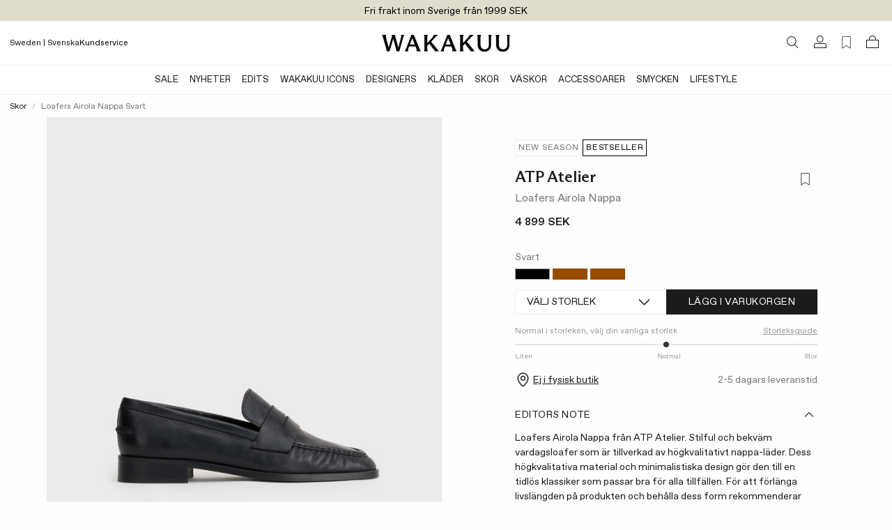

--- FILE ---
content_type: text/html;charset=UTF-8
request_url: https://www.wakakuu.com/se/dam/skor/atp-loafers-airola-nappa-svart
body_size: 39462
content:
<!DOCTYPE html><html class="hydrated"><head>
    
<meta charset="utf-8"><style data-styles="">tycka-review-list,tycka-review-form-stars,tycka-checkbox-input,tycka-numeric-input,tycka-text-input,tycka-textarea-input,tycka-review-form-star,tycka-form,tycka-terms-and-conditions,tycka-review-form,tycka-arrow-icon,tycka-verified-badge,tycka-info-icon,tycka-modal-component,tycka-rating-stars,tycka-stars-component,tycka-star-component,tycka-average-rating,tycka-review-container,tycka-rating-facets,tycka-review-sorting{visibility:hidden}.hydrated{visibility:inherit}</style>
<meta name="viewport" content="width=device-width, initial-scale=1, maximum-scale=1">
<title>ATP Atelier Loafers Airola Nappa | WAKAKUU</title>
<link href="/ui/css/site.min.css?v=8499F5D650DF153CC9367555A8EE0C517C2C981CB0D09ADF89FCAFE27C41324B" rel="stylesheet" type="text/css">
    <link rel="apple-touch-icon" href="/storage/558BC8F3FCCEB2062911A994423D84919E557A1B68FF8413EA3069FA4D864FD5/f2d0635fb2224f42a7b2a2c40e71e9b6/48-48-1-png.Png/media/c5971102d19a49559f2ccbbec30f47c9/Wakakuu-logo-web.png" type="">
    <link rel="icon" href="/storage/558BC8F3FCCEB2062911A994423D84919E557A1B68FF8413EA3069FA4D864FD5/f2d0635fb2224f42a7b2a2c40e71e9b6/48-48-1-png.Png/media/c5971102d19a49559f2ccbbec30f47c9/Wakakuu-logo-web.png" type="image/png">
    <link rel="icon" href="/storage/558BC8F3FCCEB2062911A994423D84919E557A1B68FF8413EA3069FA4D864FD5/f2d0635fb2224f42a7b2a2c40e71e9b6/48-48-1-png.Png/media/c5971102d19a49559f2ccbbec30f47c9/Wakakuu-logo-web.png" type="image/png">
    <link rel="icon" href="/storage/9258D9D7EB7A8D60ED770AB3E4BB26DC642FACF113EA492459AE99208109A23B/f2d0635fb2224f42a7b2a2c40e71e9b6/32-32-1-png.Png/media/c5971102d19a49559f2ccbbec30f47c9/Wakakuu-logo-web.png" type="image/png">
    <link rel="icon" href="/storage/F68CC059942463209BC0FA03DB1412D220B0A33F1CF3A6A64FC13D3E3819A43F/f2d0635fb2224f42a7b2a2c40e71e9b6/16-16-1-png.Png/media/c5971102d19a49559f2ccbbec30f47c9/Wakakuu-logo-web.png" type="image/png">
    <link rel="shortcut icon" href="/storage/54164F8A8C9ACB132CE8827598D93259BC34757D8F3706E0C0D98ED17D4E33C1/f2d0635fb2224f42a7b2a2c40e71e9b6/16-16-1-png.Icon/media/c5971102d19a49559f2ccbbec30f47c9/Wakakuu-logo-web.ico" type="">
    <meta name="description" content="Loafers Airola Nappa från ATP Atelier. Stilful och bekväm vardagsloafer som är tillverkad av högkvalitativt nappa-läder. Dess högkvalitativa material och minimalistiska design gör den till en tidlös klassiker som passar bra för alla tillfällen. För att förlänga livslängden på produkten och behålla dess form rekommenderar tillverkaren att du använder ett skohorn när du tar på dig skorna. Detta hjälper till att undvika onödig stress på baksidan av skon. Skon har en klackhöjd på 2 cm och passar normal i storlek. Om du är mellan två storlekar, rekommenderar ATP Atelier att du tar en storlek mindre för en bättre passform. ">

    <link rel="canonical" href="https://www.wakakuu.com/se/dam/skor/atp-loafers-airola-nappa-svart">

    <meta name="robots" content="index,follow">
<meta name="generator" content="Litium">
<meta property="og:title" content="ATP Atelier Loafers Airola Nappa">
<meta property="og:type" content="website">
    <meta property="og:image:secure_url" content="https://www.wakakuu.com/storage/DB25BDC5B6380990B762EF03A04FCD23EE4BC387A6461211637D8342C761D776/5cf62b45781b4db390d6ca5b4b85b522/jpg/media/6b784cf34c4c4e8291ae7340dccbcc15/product_image_170382-000-001.jpg">
    <meta property="og:image:secure_url" content="https://www.wakakuu.com/storage/7D8AF25CC39ABCCAF6F7BFAF8B63ED485CF8E13D1A0A40D789A554678FCABEAD/bf78a11b312044edb5f7cf2056a5e115/png/media/eae329396e0942e08aeb7e5f5cdba9e6/Wakakuu-logo-black.png">
<meta property="og:url" content="https://www.wakakuu.com/se/dam/skor/atp-loafers-airola-nappa-svart">
<meta property="og:description" content="Loafers Airola Nappa fr&amp;#229;n ATP Atelier. Stilful och bekv&amp;#228;m vardagsloafer som &amp;#228;r tillverkad av h&amp;#246;gkvalitativt nappa-l&amp;#228;der. Dess h&amp;#246;gkvalitativa material och minimalistiska design g&amp;#246;r den till en tidl&amp;#246;s klassiker som passar bra f&amp;#246;r alla tillf&amp;#228;llen. F&amp;#246;r att f&amp;#246;rl&amp;#228;nga livsl&amp;#228;ngden p&amp;#229; produkten och beh&amp;#229;lla dess form rekommenderar tillverkaren att du anv&amp;#228;nder ett skohorn n&amp;#228;r du tar p&amp;#229; dig skorna. Detta hj&amp;#228;lper till att undvika on&amp;#246;dig stress p&amp;#229; baksidan av skon. Skon har en klackh&amp;#246;jd p&amp;#229; 2 cm och passar normal i storlek. Om du &amp;#228;r mellan tv&amp;#229; storlekar, rekommenderar ATP Atelier att du tar en storlek mindre f&amp;#246;r en b&amp;#228;ttre passform. ">
<meta property="og:locale" content="sv_SE">
<meta property="og:site_name" content="| WAKAKUU">





    

<!-- Google Tag Manager --><!-- End Google Tag Manager -->


    
    
        <link rel="alternate" hreflang="en-US" href="https://www.wakakuu.com/en/women/shoes/atp-loafers-airola-nappa-black">
    <link rel="alternate" hreflang="sv-SE" href="https://www.wakakuu.com/se/dam/skor/atp-loafers-airola-nappa-svart">
    <link rel="alternate" hreflang="da-DK" href="https://www.wakakuu.com/dk/dame/skor/atp-loafers-airola-nappa-black">
    <link rel="alternate" hreflang="nb-NO" href="https://www.wakakuu.com/no/dame/sko/atp-loafers-airola-nappa-black">

<link rel="stylesheet" type="text/css" href="/ui/css/2.site.min.css"><link type="text/css" rel="stylesheet" href="blob:https://www.wakakuu.com/aa391a53-6b48-474a-b7bf-fd50a25adedb"><link type="text/css" rel="stylesheet" href="blob:https://www.wakakuu.com/1990a873-baca-47a6-8c0b-d347a248e13b"><style type="text/css">.transform-component-module_wrapper__1_Fgj {
  position: relative;
  width: -moz-fit-content;
  width: fit-content;
  height: -moz-fit-content;
  height: fit-content;
  overflow: hidden;
  -webkit-touch-callout: none; /* iOS Safari */
  -webkit-user-select: none; /* Safari */
  -khtml-user-select: none; /* Konqueror HTML */
  -moz-user-select: none; /* Firefox */
  -ms-user-select: none; /* Internet Explorer/Edge */
  user-select: none;
  margin: 0;
  padding: 0;
}
.transform-component-module_content__2jYgh {
  display: flex;
  flex-wrap: wrap;
  width: -moz-fit-content;
  width: fit-content;
  height: -moz-fit-content;
  height: fit-content;
  margin: 0;
  padding: 0;
  transform-origin: 0% 0%;
}
.transform-component-module_content__2jYgh img {
  pointer-events: none;
}
</style><meta rel="x-prerender-render-id" content="69b2f39f-1d2d-4c7d-8e2d-1b8853abb71b" />
			<meta rel="x-prerender-render-at" content="2026-01-09T12:35:36.933Z" /><meta rel="x-prerender-request-id" content="69b2f39f-1d2d-4c7d-8e2d-1b8853abb71b" />
      		<meta rel="x-prerender-request-at" content="2026-01-09T12:35:36.635Z" /><meta rel="x-prerender-request-id" content="6d8d9da8-7081-4310-934d-202642d41612" />
      		<meta rel="x-prerender-request-at" content="2026-01-16T01:20:18.343Z" /></head>
<body class="product-page">
    <!-- Google Tag Manager (noscript) --><noscript><iframe src='//www.googletagmanager.com/ns.html?id=GTM-5GRPSDP' height='0' width='0' style='display:none;visibility:hidden'></iframe></noscript><!-- End Google Tag Manager (noscript) -->


    <div class="top-menu" style="background-color: #E1DDCD">
        <div class="row row--full top-menu__wrapper">
            <div class="top-menu__left-column-wrapper">
            </div>
            <div class="top-menu__announcement-text" id="top-menu-announcement-text" data-duration="10" data-color="#000000"><div><div style="transition: opacity 400ms ease 0s, transform 400ms ease 0s; transform: none; opacity: 1;"></div><div style="transition: opacity 400ms ease 0s, transform 400ms ease 0s; transform: none; opacity: 1;"><span href="" style="color: rgb(0, 0, 0);">Fri frakt inom Sverige från 1999 SEK</span></div></div></div>
            <div class="top-menu__right-links">
            </div>
        </div>
    </div>
        <header id="header-container" role="banner" class="header" style="transform: translateY(0px);">
            


        <div class="header__two-columns-container header-algolia-search" id="header">
            <div class="header__two-columns__top-row">
                <div class="header__two-columns__top-row__quick-buttons">
                    <div id="mobile-nav-btn"><svg xmlns="http://www.w3.org/2000/svg" width="20" height="20" fill="currentColor" viewBox="0 0 256 256" class="mobile-navigation-button"><rect width="256" height="256" fill="none"></rect><line x1="40" y1="128" x2="216" y2="128" stroke="currentColor" stroke-linecap="round" stroke-linejoin="round" stroke-width="16"></line><line x1="40" y1="64" x2="216" y2="64" stroke="currentColor" stroke-linecap="round" stroke-linejoin="round" stroke-width="16"></line><line x1="40" y1="192" x2="216" y2="192" stroke="currentColor" stroke-linecap="round" stroke-linejoin="round" stroke-width="16"></line></svg></div>
                    <div class="header__two-columns__top-row__quick-search quickSearch"><div class="quick-search" role="search"><a class="header__link-block" href="/se/sokresultat"><i class="icon-search"></i></a></div></div>
                    <div class="header__two-columns__top-row__channel-picker">
                        <a id="channel-picker" data-country="{&quot;CurrentCountry&quot;:&quot;ebb2271a-5d3a-4572-b2f9-3c36030476ce&quot;,&quot;CurrentPageSystemId&quot;:&quot;5dd53bdc-5256-42a7-97fc-dbf81a3b09f9&quot;,&quot;CurrentLanguage&quot;:&quot;f574f188-c322-4140-8f83-b9120ce59e80&quot;,&quot;CurrentCurrency&quot;:null,&quot;DisplayName&quot;:&quot;Sweden | Svenska&quot;,&quot;GeoIpCountry&quot;:null,&quot;Flag&quot;:null,&quot;ChannelPickerItems&quot;:[{&quot;CountryName&quot;:&quot;Australia&quot;,&quot;CountryId&quot;:&quot;0047d4ba-3e7b-4504-8cfa-b709953b985d&quot;,&quot;CurrencyString&quot;:&quot;US$/USD&quot;,&quot;Channels&quot;:[{&quot;ChannelId&quot;:&quot;53df87bc-47f8-4dea-b550-7cdc7e35dc8a&quot;,&quot;ChannelName&quot;:&quot;Engelska&quot;}],&quot;CountryCode&quot;:&quot;AU&quot;},{&quot;CountryName&quot;:&quot;Austria&quot;,&quot;CountryId&quot;:&quot;ee6bb96c-df9a-4d81-b3a0-1646301b3e6e&quot;,&quot;CurrencyString&quot;:&quot;€/EUR&quot;,&quot;Channels&quot;:[{&quot;ChannelId&quot;:&quot;53df87bc-47f8-4dea-b550-7cdc7e35dc8a&quot;,&quot;ChannelName&quot;:&quot;Engelska&quot;}],&quot;CountryCode&quot;:&quot;AT&quot;},{&quot;CountryName&quot;:&quot;Belgium&quot;,&quot;CountryId&quot;:&quot;b260384c-3d70-432b-ae58-53d5e40084dc&quot;,&quot;CurrencyString&quot;:&quot;€/EUR&quot;,&quot;Channels&quot;:[{&quot;ChannelId&quot;:&quot;53df87bc-47f8-4dea-b550-7cdc7e35dc8a&quot;,&quot;ChannelName&quot;:&quot;Engelska&quot;}],&quot;CountryCode&quot;:&quot;BE&quot;},{&quot;CountryName&quot;:&quot;Bulgaria&quot;,&quot;CountryId&quot;:&quot;83afd42a-baa1-444a-aa25-5a90c8d70952&quot;,&quot;CurrencyString&quot;:&quot;€/EUR&quot;,&quot;Channels&quot;:[{&quot;ChannelId&quot;:&quot;53df87bc-47f8-4dea-b550-7cdc7e35dc8a&quot;,&quot;ChannelName&quot;:&quot;Engelska&quot;}],&quot;CountryCode&quot;:&quot;BG&quot;},{&quot;CountryName&quot;:&quot;Croatia&quot;,&quot;CountryId&quot;:&quot;ec1b2484-0d95-40a5-8c6a-ea8395bb6bc4&quot;,&quot;CurrencyString&quot;:&quot;€/EUR&quot;,&quot;Channels&quot;:[{&quot;ChannelId&quot;:&quot;53df87bc-47f8-4dea-b550-7cdc7e35dc8a&quot;,&quot;ChannelName&quot;:&quot;Engelska&quot;}],&quot;CountryCode&quot;:&quot;HR&quot;},{&quot;CountryName&quot;:&quot;Cyprus&quot;,&quot;CountryId&quot;:&quot;a680f2f2-3f29-49c7-8103-3ace66a96736&quot;,&quot;CurrencyString&quot;:&quot;€/EUR&quot;,&quot;Channels&quot;:[{&quot;ChannelId&quot;:&quot;53df87bc-47f8-4dea-b550-7cdc7e35dc8a&quot;,&quot;ChannelName&quot;:&quot;Engelska&quot;}],&quot;CountryCode&quot;:&quot;CY&quot;},{&quot;CountryName&quot;:&quot;Czech Republic&quot;,&quot;CountryId&quot;:&quot;ab776825-57ca-4f43-82e9-1ed3a84eb0f8&quot;,&quot;CurrencyString&quot;:&quot;Kč/CZK&quot;,&quot;Channels&quot;:[{&quot;ChannelId&quot;:&quot;53df87bc-47f8-4dea-b550-7cdc7e35dc8a&quot;,&quot;ChannelName&quot;:&quot;Engelska&quot;}],&quot;CountryCode&quot;:&quot;CZ&quot;},{&quot;CountryName&quot;:&quot;Denmark&quot;,&quot;CountryId&quot;:&quot;deb0a4fa-7f81-4646-b46c-db0852ee847b&quot;,&quot;CurrencyString&quot;:&quot;DKK/DKK&quot;,&quot;Channels&quot;:[{&quot;ChannelId&quot;:&quot;4ed38f97-a88c-48ef-b3d0-cd70f1e8dc32&quot;,&quot;ChannelName&quot;:&quot;Danska&quot;},{&quot;ChannelId&quot;:&quot;53df87bc-47f8-4dea-b550-7cdc7e35dc8a&quot;,&quot;ChannelName&quot;:&quot;Engelska&quot;}],&quot;CountryCode&quot;:&quot;DK&quot;},{&quot;CountryName&quot;:&quot;Estonia&quot;,&quot;CountryId&quot;:&quot;4b73197f-cb3c-4f38-8caf-74d288654f8e&quot;,&quot;CurrencyString&quot;:&quot;€/EUR&quot;,&quot;Channels&quot;:[{&quot;ChannelId&quot;:&quot;53df87bc-47f8-4dea-b550-7cdc7e35dc8a&quot;,&quot;ChannelName&quot;:&quot;Engelska&quot;}],&quot;CountryCode&quot;:&quot;EE&quot;},{&quot;CountryName&quot;:&quot;Finland&quot;,&quot;CountryId&quot;:&quot;71e80c68-8de0-4197-af36-4e5d16c7a42b&quot;,&quot;CurrencyString&quot;:&quot;€/EUR&quot;,&quot;Channels&quot;:[{&quot;ChannelId&quot;:&quot;53df87bc-47f8-4dea-b550-7cdc7e35dc8a&quot;,&quot;ChannelName&quot;:&quot;Engelska&quot;}],&quot;CountryCode&quot;:&quot;FI&quot;},{&quot;CountryName&quot;:&quot;France&quot;,&quot;CountryId&quot;:&quot;0339505b-4cab-474e-8b8a-767ae8758d5f&quot;,&quot;CurrencyString&quot;:&quot;€/EUR&quot;,&quot;Channels&quot;:[{&quot;ChannelId&quot;:&quot;53df87bc-47f8-4dea-b550-7cdc7e35dc8a&quot;,&quot;ChannelName&quot;:&quot;Engelska&quot;}],&quot;CountryCode&quot;:&quot;FR&quot;},{&quot;CountryName&quot;:&quot;Germany&quot;,&quot;CountryId&quot;:&quot;228b8765-5715-4b02-9076-16c1feaafe8a&quot;,&quot;CurrencyString&quot;:&quot;€/EUR&quot;,&quot;Channels&quot;:[{&quot;ChannelId&quot;:&quot;53df87bc-47f8-4dea-b550-7cdc7e35dc8a&quot;,&quot;ChannelName&quot;:&quot;Engelska&quot;}],&quot;CountryCode&quot;:&quot;DE&quot;},{&quot;CountryName&quot;:&quot;Greece&quot;,&quot;CountryId&quot;:&quot;e03600ba-6f6a-4be8-9d22-644769d4276a&quot;,&quot;CurrencyString&quot;:&quot;€/EUR&quot;,&quot;Channels&quot;:[{&quot;ChannelId&quot;:&quot;53df87bc-47f8-4dea-b550-7cdc7e35dc8a&quot;,&quot;ChannelName&quot;:&quot;Engelska&quot;}],&quot;CountryCode&quot;:&quot;GR&quot;},{&quot;CountryName&quot;:&quot;Hong Kong&quot;,&quot;CountryId&quot;:&quot;a77704e3-b251-4999-8aac-9a86c392f390&quot;,&quot;CurrencyString&quot;:&quot;US$/USD&quot;,&quot;Channels&quot;:[{&quot;ChannelId&quot;:&quot;53df87bc-47f8-4dea-b550-7cdc7e35dc8a&quot;,&quot;ChannelName&quot;:&quot;Engelska&quot;}],&quot;CountryCode&quot;:&quot;HK&quot;},{&quot;CountryName&quot;:&quot;Hungary&quot;,&quot;CountryId&quot;:&quot;9876463d-4910-4313-9892-4a1c1c68c3a2&quot;,&quot;CurrencyString&quot;:&quot;€/EUR&quot;,&quot;Channels&quot;:[{&quot;ChannelId&quot;:&quot;53df87bc-47f8-4dea-b550-7cdc7e35dc8a&quot;,&quot;ChannelName&quot;:&quot;Engelska&quot;}],&quot;CountryCode&quot;:&quot;HU&quot;},{&quot;CountryName&quot;:&quot;Ireland&quot;,&quot;CountryId&quot;:&quot;a080c047-a202-4c47-9bf7-40659c1df01c&quot;,&quot;CurrencyString&quot;:&quot;€/EUR&quot;,&quot;Channels&quot;:[{&quot;ChannelId&quot;:&quot;53df87bc-47f8-4dea-b550-7cdc7e35dc8a&quot;,&quot;ChannelName&quot;:&quot;Engelska&quot;}],&quot;CountryCode&quot;:&quot;IE&quot;},{&quot;CountryName&quot;:&quot;Italy&quot;,&quot;CountryId&quot;:&quot;0f4addde-f8b7-44df-a9e7-0944806b2bc7&quot;,&quot;CurrencyString&quot;:&quot;€/EUR&quot;,&quot;Channels&quot;:[{&quot;ChannelId&quot;:&quot;53df87bc-47f8-4dea-b550-7cdc7e35dc8a&quot;,&quot;ChannelName&quot;:&quot;Engelska&quot;}],&quot;CountryCode&quot;:&quot;IT&quot;},{&quot;CountryName&quot;:&quot;Japan&quot;,&quot;CountryId&quot;:&quot;26e69a6c-58b8-43c2-bcd0-26d59ff6e6e5&quot;,&quot;CurrencyString&quot;:&quot;US$/USD&quot;,&quot;Channels&quot;:[{&quot;ChannelId&quot;:&quot;53df87bc-47f8-4dea-b550-7cdc7e35dc8a&quot;,&quot;ChannelName&quot;:&quot;Engelska&quot;}],&quot;CountryCode&quot;:&quot;JP&quot;},{&quot;CountryName&quot;:&quot;Korea&quot;,&quot;CountryId&quot;:&quot;db1b7056-f246-44f8-a15a-fd7fb51a3cb5&quot;,&quot;CurrencyString&quot;:&quot;US$/USD&quot;,&quot;Channels&quot;:[{&quot;ChannelId&quot;:&quot;53df87bc-47f8-4dea-b550-7cdc7e35dc8a&quot;,&quot;ChannelName&quot;:&quot;Engelska&quot;}],&quot;CountryCode&quot;:&quot;KR&quot;},{&quot;CountryName&quot;:&quot;Latvia&quot;,&quot;CountryId&quot;:&quot;e131b0fa-edc3-464b-9630-c8f1bdc719df&quot;,&quot;CurrencyString&quot;:&quot;€/EUR&quot;,&quot;Channels&quot;:[{&quot;ChannelId&quot;:&quot;53df87bc-47f8-4dea-b550-7cdc7e35dc8a&quot;,&quot;ChannelName&quot;:&quot;Engelska&quot;}],&quot;CountryCode&quot;:&quot;LV&quot;},{&quot;CountryName&quot;:&quot;Lithuania&quot;,&quot;CountryId&quot;:&quot;8dc9aff1-269d-497e-930e-13d505681101&quot;,&quot;CurrencyString&quot;:&quot;€/EUR&quot;,&quot;Channels&quot;:[{&quot;ChannelId&quot;:&quot;53df87bc-47f8-4dea-b550-7cdc7e35dc8a&quot;,&quot;ChannelName&quot;:&quot;Engelska&quot;}],&quot;CountryCode&quot;:&quot;LT&quot;},{&quot;CountryName&quot;:&quot;Luxembourg&quot;,&quot;CountryId&quot;:&quot;982b3716-c1dd-4e12-b449-c809e7a1d0e8&quot;,&quot;CurrencyString&quot;:&quot;€/EUR&quot;,&quot;Channels&quot;:[{&quot;ChannelId&quot;:&quot;53df87bc-47f8-4dea-b550-7cdc7e35dc8a&quot;,&quot;ChannelName&quot;:&quot;Engelska&quot;}],&quot;CountryCode&quot;:&quot;LU&quot;},{&quot;CountryName&quot;:&quot;Malta&quot;,&quot;CountryId&quot;:&quot;423588d6-e688-47fa-9303-dac7c71a0511&quot;,&quot;CurrencyString&quot;:&quot;€/EUR&quot;,&quot;Channels&quot;:[{&quot;ChannelId&quot;:&quot;53df87bc-47f8-4dea-b550-7cdc7e35dc8a&quot;,&quot;ChannelName&quot;:&quot;Engelska&quot;}],&quot;CountryCode&quot;:&quot;MT&quot;},{&quot;CountryName&quot;:&quot;Monaco&quot;,&quot;CountryId&quot;:&quot;d8146046-c238-45de-b4b2-013169756212&quot;,&quot;CurrencyString&quot;:&quot;€/EUR&quot;,&quot;Channels&quot;:[{&quot;ChannelId&quot;:&quot;53df87bc-47f8-4dea-b550-7cdc7e35dc8a&quot;,&quot;ChannelName&quot;:&quot;Engelska&quot;}],&quot;CountryCode&quot;:&quot;MC&quot;},{&quot;CountryName&quot;:&quot;Netherlands&quot;,&quot;CountryId&quot;:&quot;d02aa997-849a-4f92-85c4-ffb4b9aa72d9&quot;,&quot;CurrencyString&quot;:&quot;€/EUR&quot;,&quot;Channels&quot;:[{&quot;ChannelId&quot;:&quot;53df87bc-47f8-4dea-b550-7cdc7e35dc8a&quot;,&quot;ChannelName&quot;:&quot;Engelska&quot;}],&quot;CountryCode&quot;:&quot;NL&quot;},{&quot;CountryName&quot;:&quot;Norge&quot;,&quot;CountryId&quot;:&quot;c3753644-45d1-4132-a27d-a3ef04658e32&quot;,&quot;CurrencyString&quot;:&quot;NOK/NOK&quot;,&quot;Channels&quot;:[{&quot;ChannelId&quot;:&quot;53df87bc-47f8-4dea-b550-7cdc7e35dc8a&quot;,&quot;ChannelName&quot;:&quot;Engelska&quot;},{&quot;ChannelId&quot;:&quot;815c1e33-513f-493c-ba7b-fa3ead7255cc&quot;,&quot;ChannelName&quot;:&quot;Norska&quot;}],&quot;CountryCode&quot;:&quot;NO&quot;},{&quot;CountryName&quot;:&quot;Filippinerna&quot;,&quot;CountryId&quot;:&quot;4917580f-8e00-4ec7-bbc3-5d1f5ddda709&quot;,&quot;CurrencyString&quot;:&quot;US$/USD&quot;,&quot;Channels&quot;:[{&quot;ChannelId&quot;:&quot;53df87bc-47f8-4dea-b550-7cdc7e35dc8a&quot;,&quot;ChannelName&quot;:&quot;Engelska&quot;}],&quot;CountryCode&quot;:&quot;PH&quot;},{&quot;CountryName&quot;:&quot;Poland&quot;,&quot;CountryId&quot;:&quot;ab52fe6b-e274-40d6-901a-c8fb4585d80c&quot;,&quot;CurrencyString&quot;:&quot;zł/PLN&quot;,&quot;Channels&quot;:[{&quot;ChannelId&quot;:&quot;53df87bc-47f8-4dea-b550-7cdc7e35dc8a&quot;,&quot;ChannelName&quot;:&quot;Engelska&quot;}],&quot;CountryCode&quot;:&quot;PL&quot;},{&quot;CountryName&quot;:&quot;Portugal&quot;,&quot;CountryId&quot;:&quot;e84941f6-47a4-4302-b384-c3cee0cae539&quot;,&quot;CurrencyString&quot;:&quot;€/EUR&quot;,&quot;Channels&quot;:[{&quot;ChannelId&quot;:&quot;53df87bc-47f8-4dea-b550-7cdc7e35dc8a&quot;,&quot;ChannelName&quot;:&quot;Engelska&quot;}],&quot;CountryCode&quot;:&quot;PT&quot;},{&quot;CountryName&quot;:&quot;Romania&quot;,&quot;CountryId&quot;:&quot;8e14d792-144b-43ee-bdc4-4f5428cea3ae&quot;,&quot;CurrencyString&quot;:&quot;€/EUR&quot;,&quot;Channels&quot;:[{&quot;ChannelId&quot;:&quot;53df87bc-47f8-4dea-b550-7cdc7e35dc8a&quot;,&quot;ChannelName&quot;:&quot;Engelska&quot;}],&quot;CountryCode&quot;:&quot;RO&quot;},{&quot;CountryName&quot;:&quot;Singapore&quot;,&quot;CountryId&quot;:&quot;a383539f-f30f-447b-85bb-1e7c478885ac&quot;,&quot;CurrencyString&quot;:&quot;US$/USD&quot;,&quot;Channels&quot;:[{&quot;ChannelId&quot;:&quot;53df87bc-47f8-4dea-b550-7cdc7e35dc8a&quot;,&quot;ChannelName&quot;:&quot;Engelska&quot;}],&quot;CountryCode&quot;:&quot;SG&quot;},{&quot;CountryName&quot;:&quot;Slovakia&quot;,&quot;CountryId&quot;:&quot;ba01c639-d5c5-4c60-83a2-c0178780fe5f&quot;,&quot;CurrencyString&quot;:&quot;€/EUR&quot;,&quot;Channels&quot;:[{&quot;ChannelId&quot;:&quot;53df87bc-47f8-4dea-b550-7cdc7e35dc8a&quot;,&quot;ChannelName&quot;:&quot;Engelska&quot;}],&quot;CountryCode&quot;:&quot;SK&quot;},{&quot;CountryName&quot;:&quot;Slovenia&quot;,&quot;CountryId&quot;:&quot;d5a69ea4-8797-41b5-b55b-29117b862e57&quot;,&quot;CurrencyString&quot;:&quot;€/EUR&quot;,&quot;Channels&quot;:[{&quot;ChannelId&quot;:&quot;53df87bc-47f8-4dea-b550-7cdc7e35dc8a&quot;,&quot;ChannelName&quot;:&quot;Engelska&quot;}],&quot;CountryCode&quot;:&quot;SI&quot;},{&quot;CountryName&quot;:&quot;Spain&quot;,&quot;CountryId&quot;:&quot;bc43a21e-6dc0-473d-a91b-4bef7c45fbea&quot;,&quot;CurrencyString&quot;:&quot;€/EUR&quot;,&quot;Channels&quot;:[{&quot;ChannelId&quot;:&quot;53df87bc-47f8-4dea-b550-7cdc7e35dc8a&quot;,&quot;ChannelName&quot;:&quot;Engelska&quot;}],&quot;CountryCode&quot;:&quot;ES&quot;},{&quot;CountryName&quot;:&quot;Sverige&quot;,&quot;CountryId&quot;:&quot;ebb2271a-5d3a-4572-b2f9-3c36030476ce&quot;,&quot;CurrencyString&quot;:&quot;SEK/SEK&quot;,&quot;Channels&quot;:[{&quot;ChannelId&quot;:&quot;f574f188-c322-4140-8f83-b9120ce59e80&quot;,&quot;ChannelName&quot;:&quot;Svenska&quot;}],&quot;CountryCode&quot;:&quot;SE&quot;},{&quot;CountryName&quot;:&quot;Switzerland&quot;,&quot;CountryId&quot;:&quot;c0eeb2b4-2d62-4491-9ced-aadf660689a1&quot;,&quot;CurrencyString&quot;:&quot;CHF/CHF&quot;,&quot;Channels&quot;:[{&quot;ChannelId&quot;:&quot;53df87bc-47f8-4dea-b550-7cdc7e35dc8a&quot;,&quot;ChannelName&quot;:&quot;Engelska&quot;}],&quot;CountryCode&quot;:&quot;CH&quot;},{&quot;CountryName&quot;:&quot;United Kingdom&quot;,&quot;CountryId&quot;:&quot;2cb59b37-b5c0-4bf9-a0ce-0cb32e24945b&quot;,&quot;CurrencyString&quot;:&quot;£/GBP&quot;,&quot;Channels&quot;:[{&quot;ChannelId&quot;:&quot;53df87bc-47f8-4dea-b550-7cdc7e35dc8a&quot;,&quot;ChannelName&quot;:&quot;Engelska&quot;}],&quot;CountryCode&quot;:&quot;GB&quot;},{&quot;CountryName&quot;:&quot;United States&quot;,&quot;CountryId&quot;:&quot;9cd0f41b-8304-4d77-b2c0-99232a412b2f&quot;,&quot;CurrencyString&quot;:&quot;US$/USD&quot;,&quot;Channels&quot;:[{&quot;ChannelId&quot;:&quot;53df87bc-47f8-4dea-b550-7cdc7e35dc8a&quot;,&quot;ChannelName&quot;:&quot;Engelska&quot;}],&quot;CountryCode&quot;:&quot;US&quot;}],&quot;Channels&quot;:[{&quot;PreferredCountries&quot;:null,&quot;ChannelId&quot;:&quot;f574f188-c322-4140-8f83-b9120ce59e80&quot;},{&quot;PreferredCountries&quot;:null,&quot;ChannelId&quot;:&quot;53df87bc-47f8-4dea-b550-7cdc7e35dc8a&quot;},{&quot;PreferredCountries&quot;:null,&quot;ChannelId&quot;:&quot;4ed38f97-a88c-48ef-b3d0-cd70f1e8dc32&quot;},{&quot;PreferredCountries&quot;:null,&quot;ChannelId&quot;:&quot;815c1e33-513f-493c-ba7b-fa3ead7255cc&quot;}],&quot;CurrentPageType&quot;:&quot;Product&quot;}"><div class="channel-picker"><div class="channel-picker__current-currency">Sweden | Svenska</div></div></a>
                    </div>
                    <div class="header__two-columns__top-row__links">
<a href="https://wakakuu.zendesk.com/hc/sv" style="color: #000000" target="">Kundservice</a>                    </div>
                </div>
                <div class="header__two-columns__top-row__logo">
                    <a href="/se/">
                        <img src="/storage/A92ACC540DA3F2AF4505A76FB96B5335B569A2E3D2406FE13B17CE4CB6CF64CA/bf78a11b312044edb5f7cf2056a5e115/367-48-0-png.Png/media/eae329396e0942e08aeb7e5f5cdba9e6/Wakakuu-logo-black.png">
                    </a>
                </div>
                <div class="header__components header__components--right">
                    <div class="quickSearchToggle"><a class="header__link-block" href="/se/sokresultat"><i class="icon-search"></i></a></div>
                    
                    

<div class="profile">
    <a href="/se/logga-in?RedirectUrl=%2fse%2fdam%2fskor%2fatp-loafers-airola-nappa-svart" class="header__link-block">
        <i class="icon-login"></i>
    </a>
</div>
                    <div class="favorite-count-button-react"><div class="favorite-count-button-container"><a class="header__link-block" aria-label="Favorites (0)"><i class="ph ph-bookmark-simple-thin"></i></a></div></div>
                    <div id="miniCart" class="cart cart--mini"><div class="cart cart--mini"><a class="header__link-block"><i class="icon-bag"></i></a></div></div>
                    <div id="quickSearch_Suggestions"><div class="quickSearch_suggestions.container"></div></div>
                </div>
            </div>
            <div class="header__two-columns__bottom-row header__row extended-header  ">
                <div class="header__two-columns__bottom-row__navigation-wrapper">
                    <nav role="navigation" class="header__two-columns__bottom-row__navbar navbar scrollable-shadow" id="navbar"><ul class="navbar__menu"><li class="navbar__item"><a class="navbar__link  has-children " href="/se/rea" style="color: rgb(24, 24, 24);">SALE</a></li><li class="navbar__item"><a class="navbar__link  has-children " href="/se/nyheter">Nyheter</a><div class="mega-menu show-for-medium-large "><div class="row"><div class="mega-menu__groups small-2"><div class="mega-menu__group "><div class="mega-menu__group-header">NYHETER</div><div class="mega-menu__group-links"><a href="/se/nyheter">Nyheter</a><a href="/se/nyheter/denna-vecka">Senast Inkommet</a><a href="/se/nyheter/denna-manad">Säsongens Nyheter</a></div><div class="mega-menu__group-header">UPPTÄCK</div><div class="mega-menu__group-links"><a href="/se/our-edits/bastsaljare">Bästsäljare</a><a href="/se/our-edits/ater-i-lager">Åter i lager</a><a href="/se/our-edits/w-sustain">W Sustain</a></div></div></div><div class="mega-menu__block-area small-10"><div><section data-litium-block-id="441fbc92-9648-4b67-a4af-b6b07a5b1b8e" class="" style="">
<div data-productlist="">
        <ul class="product-list">
                <li class="product-list__item">
        

<div class="product__wrapper" data-list="">
    <json-data id="gtm-product">{"id":"177977-018-012","algoliaId":"177977-018","name":"Jacka DB Doublé  Ljusbeige","brand":"Dagmar","category":"Women/Clothes/Jackets \u0026 Coats","variant":"36","price":"7999","productDiscount":""}</json-data>
    <figure class="product__figure">
            <a href="/se/dam/klader/jackor-kappor/dagmar-jacka-db-double-ljusbeige" class="product__image-link">


                


<picture>
    <source media="(max-width: 767px)" srcset="/storage/F88D8F346E97EB3CE323242D6077A0AA4D287E821E855543CDD683EB483D95B9/6633420f69914a5dac84f1b135e26b17/480-600-0-jpg.Jpeg/media/99e2fbe97280461e8038185f93e36a14/product_image_177977-018-001.jpeg">
    <source media="(min-width: 768px) and (max-width: 1439px)" srcset="/storage/F88D8F346E97EB3CE323242D6077A0AA4D287E821E855543CDD683EB483D95B9/6633420f69914a5dac84f1b135e26b17/480-600-0-jpg.Jpeg/media/99e2fbe97280461e8038185f93e36a14/product_image_177977-018-001.jpeg">
    <source media="(min-width: 1440px) and (max-width: 1919px)" srcset="/storage/F88D8F346E97EB3CE323242D6077A0AA4D287E821E855543CDD683EB483D95B9/6633420f69914a5dac84f1b135e26b17/480-600-0-jpg.Jpeg/media/99e2fbe97280461e8038185f93e36a14/product_image_177977-018-001.jpeg">
    <source media="(min-width: 1920px)" srcset="/storage/E0341FA769DAF7024BF5C262B7D9CA7A73E6FFB0D1FCF13E1FE4FE0A7CF59A07/6633420f69914a5dac84f1b135e26b17/640-800-0-jpg.Jpeg/media/99e2fbe97280461e8038185f93e36a14/product_image_177977-018-001.jpeg">
    <img src="/storage/F88D8F346E97EB3CE323242D6077A0AA4D287E821E855543CDD683EB483D95B9/6633420f69914a5dac84f1b135e26b17/480-600-0-jpg.Jpeg/media/99e2fbe97280461e8038185f93e36a14/product_image_177977-018-001.jpeg" alt="Jacka DB Doublé  Ljusbeige 1" class="product__image--first" loading="lazy">
</picture>




<picture>
    <source media="(max-width: 767px)" srcset="/storage/ED68D90FC9B45C453FA0153F74E32203420888348378E98BD0D0A5FBD26F4B6D/54db189ebeab4b00aee879279e784bb9/480-600-0-jpg.Jpeg/media/8ebfe57c58de413b81ddfd990eb56caf/product_image_177977-018-003.jpeg">
    <source media="(min-width: 768px) and (max-width: 1439px)" srcset="/storage/ED68D90FC9B45C453FA0153F74E32203420888348378E98BD0D0A5FBD26F4B6D/54db189ebeab4b00aee879279e784bb9/480-600-0-jpg.Jpeg/media/8ebfe57c58de413b81ddfd990eb56caf/product_image_177977-018-003.jpeg">
    <source media="(min-width: 1440px) and (max-width: 1919px)" srcset="/storage/ED68D90FC9B45C453FA0153F74E32203420888348378E98BD0D0A5FBD26F4B6D/54db189ebeab4b00aee879279e784bb9/480-600-0-jpg.Jpeg/media/8ebfe57c58de413b81ddfd990eb56caf/product_image_177977-018-003.jpeg">
    <source media="(min-width: 1920px)" srcset="/storage/C0150D931365ED11558781EF4864104B37EDFF3D0AC48015EC819C720969189F/54db189ebeab4b00aee879279e784bb9/640-800-0-jpg.Jpeg/media/8ebfe57c58de413b81ddfd990eb56caf/product_image_177977-018-003.jpeg">
    <img src="/storage/ED68D90FC9B45C453FA0153F74E32203420888348378E98BD0D0A5FBD26F4B6D/54db189ebeab4b00aee879279e784bb9/480-600-0-jpg.Jpeg/media/8ebfe57c58de413b81ddfd990eb56caf/product_image_177977-018-003.jpeg" alt="Jacka DB Doublé  Ljusbeige 2" class="product__image--secondary" loading="lazy">
</picture>            </a>
            </figure>
    <article class="product__info">
        <meta content="Jacka DB Doublé från Dagmar. En handsydd dubbelknäppt jacka i lyxig ull doublé med en förlängd och mjukt rundad silhuett. Designad med nedhasade axlar, slag, markerande sömmar och skräddarsydda knappar i horn för en elegant finish. Färdigställd med dolda fickor i sömmen – ett tidlöst och sofistikerat nyckelplagg.">
            <meta>
        <div class="product__info--header">
            <a href="/se/dam/klader/jackor-kappor/dagmar-jacka-db-double-ljusbeige" title="Jacka DB Doublé  Ljusbeige">
                <div>
                        <span class="product__brand">Dagmar</span>
                </div>
            </a>
            
            
        </div>
        <div class="product__price">
        <span class="price">
7 999 SEK        </span>
                            <link href="http://schema.org/InStock">
            <link href="/se/dam/klader/jackor-kappor/dagmar-jacka-db-double-ljusbeige">
        </div>
        <div class="product__tag-color-wrapper">
                    </div>
    </article>
</div>


    </li>
    <li class="product-list__item">
        

<div class="product__wrapper" data-list="">
    <json-data id="gtm-product">{"id":"177896-256-002","algoliaId":"177896-256","name":"Sweatshirt Ritz Unisex Navy","brand":"Ritz Paris x Frame","category":"Women/Clothes/Sweaters \u0026 cardigans","variant":"S","price":"4599","productDiscount":""}</json-data>
    <figure class="product__figure">
            <a href="/se/dam/klader/trojor-koftor/ritzxframe-sweatshirt-ritz-unisex-navy" class="product__image-link">


                


<picture>
    <source media="(max-width: 767px)" srcset="/storage/E9F93820E2ABAAB525ACDC76B53CB342E3347ADEEA4CFD17F4803D28B5857820/d7a70c704df7450690d6f4813fda28a7/480-600-0-jpg.Jpeg/media/ab4368b4296c463bb38df76ecc62ace9/product_image_177896-256-001.jpeg">
    <source media="(min-width: 768px) and (max-width: 1439px)" srcset="/storage/E9F93820E2ABAAB525ACDC76B53CB342E3347ADEEA4CFD17F4803D28B5857820/d7a70c704df7450690d6f4813fda28a7/480-600-0-jpg.Jpeg/media/ab4368b4296c463bb38df76ecc62ace9/product_image_177896-256-001.jpeg">
    <source media="(min-width: 1440px) and (max-width: 1919px)" srcset="/storage/E9F93820E2ABAAB525ACDC76B53CB342E3347ADEEA4CFD17F4803D28B5857820/d7a70c704df7450690d6f4813fda28a7/480-600-0-jpg.Jpeg/media/ab4368b4296c463bb38df76ecc62ace9/product_image_177896-256-001.jpeg">
    <source media="(min-width: 1920px)" srcset="/storage/FBBA9916779036BEB163CD007D64F280289FD547D7A06DD3334016E4B013714B/d7a70c704df7450690d6f4813fda28a7/640-800-0-jpg.Jpeg/media/ab4368b4296c463bb38df76ecc62ace9/product_image_177896-256-001.jpeg">
    <img src="/storage/E9F93820E2ABAAB525ACDC76B53CB342E3347ADEEA4CFD17F4803D28B5857820/d7a70c704df7450690d6f4813fda28a7/480-600-0-jpg.Jpeg/media/ab4368b4296c463bb38df76ecc62ace9/product_image_177896-256-001.jpeg" alt="Sweatshirt Ritz Unisex Navy 1" class="product__image--first" loading="lazy">
</picture>




<picture>
    <source media="(max-width: 767px)" srcset="/storage/C19518DB9C44C5B4D4A6DC7853C80F92AD615F4A7F34979B99A2519C2485F2A1/b66703454a2a46b9b26db6288d2255f4/480-600-0-jpg.Jpeg/media/927f2b6c9a1842f4ae703fce098d81ea/product_image_177896-256-003.jpeg">
    <source media="(min-width: 768px) and (max-width: 1439px)" srcset="/storage/C19518DB9C44C5B4D4A6DC7853C80F92AD615F4A7F34979B99A2519C2485F2A1/b66703454a2a46b9b26db6288d2255f4/480-600-0-jpg.Jpeg/media/927f2b6c9a1842f4ae703fce098d81ea/product_image_177896-256-003.jpeg">
    <source media="(min-width: 1440px) and (max-width: 1919px)" srcset="/storage/C19518DB9C44C5B4D4A6DC7853C80F92AD615F4A7F34979B99A2519C2485F2A1/b66703454a2a46b9b26db6288d2255f4/480-600-0-jpg.Jpeg/media/927f2b6c9a1842f4ae703fce098d81ea/product_image_177896-256-003.jpeg">
    <source media="(min-width: 1920px)" srcset="/storage/1A4468F6C2EF58050F2A151B64131C503352829252F25C11FFFA5EE30A5F12FF/b66703454a2a46b9b26db6288d2255f4/640-800-0-jpg.Jpeg/media/927f2b6c9a1842f4ae703fce098d81ea/product_image_177896-256-003.jpeg">
    <img src="/storage/C19518DB9C44C5B4D4A6DC7853C80F92AD615F4A7F34979B99A2519C2485F2A1/b66703454a2a46b9b26db6288d2255f4/480-600-0-jpg.Jpeg/media/927f2b6c9a1842f4ae703fce098d81ea/product_image_177896-256-003.jpeg" alt="Sweatshirt Ritz Unisex Navy 2" class="product__image--secondary" loading="lazy">
</picture>            </a>
            </figure>
    <article class="product__info">
        <meta content="Sweatshirt Ritz Unisex från Ritz x Frame. Designad i en något oversize passform och skapad genom ett exklusivt samarbete mellan FRAME och ikoniska Ritz Paris. Tröjan pryds av hotellets emblem och logotyp över bröstet, och “Suite Dreams” är broderat över ryggen. Wakakuu är stolta över att vara exklusiv återförsäljare i Norden av denna limiterade kollektion.">
            <meta>
        <div class="product__info--header">
            <a href="/se/dam/klader/trojor-koftor/ritzxframe-sweatshirt-ritz-unisex-navy" title="Sweatshirt Ritz Unisex Navy">
                <div>
                        <span class="product__brand">Ritz Paris x Frame</span>
                </div>
            </a>
            
            
        </div>
        <div class="product__price">
        <span class="price">
4 599 SEK        </span>
                            <link href="http://schema.org/InStock">
            <link href="/se/dam/klader/trojor-koftor/ritzxframe-sweatshirt-ritz-unisex-navy">
        </div>
        <div class="product__tag-color-wrapper">
                    </div>
    </article>
</div>


    </li>
    <li class="product-list__item">
        

<div class="product__wrapper" data-list="">
    <json-data id="gtm-product">{"id":"176814-031-100","algoliaId":"176814-031","name":"Keps Syracuse  Grön","brand":"Sporty \u0026 Rich","category":"Women/Accesories/Hats \u0026 caps","variant":"ONESIZE","price":"799","productDiscount":""}</json-data>
    <figure class="product__figure">
            <a href="/se/dam/accessoarer/hattar-och-mossor/sporty-ric-keps-syracuse-gron-onesize" class="product__image-link">


                


<picture>
    <source media="(max-width: 767px)" srcset="/storage/85353CEA21192FF3341F6B3AD4399AAC81F99AE1C7A9D54E37BADF1712382B27/788407fee691416aad90c90ab6880a20/480-600-0-jpg.Jpeg/media/c2bbcce5ed534acc94931f50852f1e19/product_image_176814-031-001.jpeg">
    <source media="(min-width: 768px) and (max-width: 1439px)" srcset="/storage/85353CEA21192FF3341F6B3AD4399AAC81F99AE1C7A9D54E37BADF1712382B27/788407fee691416aad90c90ab6880a20/480-600-0-jpg.Jpeg/media/c2bbcce5ed534acc94931f50852f1e19/product_image_176814-031-001.jpeg">
    <source media="(min-width: 1440px) and (max-width: 1919px)" srcset="/storage/85353CEA21192FF3341F6B3AD4399AAC81F99AE1C7A9D54E37BADF1712382B27/788407fee691416aad90c90ab6880a20/480-600-0-jpg.Jpeg/media/c2bbcce5ed534acc94931f50852f1e19/product_image_176814-031-001.jpeg">
    <source media="(min-width: 1920px)" srcset="/storage/F6AC9E17225EE295BC9910945837373786E782292290F8773E6268920F058319/788407fee691416aad90c90ab6880a20/640-800-0-jpg.Jpeg/media/c2bbcce5ed534acc94931f50852f1e19/product_image_176814-031-001.jpeg">
    <img src="/storage/85353CEA21192FF3341F6B3AD4399AAC81F99AE1C7A9D54E37BADF1712382B27/788407fee691416aad90c90ab6880a20/480-600-0-jpg.Jpeg/media/c2bbcce5ed534acc94931f50852f1e19/product_image_176814-031-001.jpeg" alt="Keps Syracuse  Grön 1" class="product__image--first" loading="lazy">
</picture>




<picture>
    <source media="(max-width: 767px)" srcset="/storage/EC8C15E0DCEAA88546472540104234CEC1BD7B3FFEFB33FE84A66CBAA776A3CA/886e78205eed4188934f3c76decddaeb/480-600-0-jpg.Jpeg/media/3c5ee747cefc43b8bbe389abba573eb7/product_image_176814-031-003.jpeg">
    <source media="(min-width: 768px) and (max-width: 1439px)" srcset="/storage/EC8C15E0DCEAA88546472540104234CEC1BD7B3FFEFB33FE84A66CBAA776A3CA/886e78205eed4188934f3c76decddaeb/480-600-0-jpg.Jpeg/media/3c5ee747cefc43b8bbe389abba573eb7/product_image_176814-031-003.jpeg">
    <source media="(min-width: 1440px) and (max-width: 1919px)" srcset="/storage/EC8C15E0DCEAA88546472540104234CEC1BD7B3FFEFB33FE84A66CBAA776A3CA/886e78205eed4188934f3c76decddaeb/480-600-0-jpg.Jpeg/media/3c5ee747cefc43b8bbe389abba573eb7/product_image_176814-031-003.jpeg">
    <source media="(min-width: 1920px)" srcset="/storage/C3FDF22EF43C7F3955CCD83DB6C65B1BAA7FEDD7BDE565C052371F854B921B77/886e78205eed4188934f3c76decddaeb/640-800-0-jpg.Jpeg/media/3c5ee747cefc43b8bbe389abba573eb7/product_image_176814-031-003.jpeg">
    <img src="/storage/EC8C15E0DCEAA88546472540104234CEC1BD7B3FFEFB33FE84A66CBAA776A3CA/886e78205eed4188934f3c76decddaeb/480-600-0-jpg.Jpeg/media/3c5ee747cefc43b8bbe389abba573eb7/product_image_176814-031-003.jpeg" alt="Keps Syracuse  Grön 2" class="product__image--secondary" loading="lazy">
</picture>            </a>
            </figure>
    <article class="product__info">
        <meta content="Keps Syracuse från Sporty &amp; Rich. Denna keps har en avslappnad, ostrukturerad 6-panelskonstruktion i mjuk bomullstwill, vilket ger en tidlös och bekväm passform. Med en justerbar stängning kan modellen enkelt anpassas för optimal komfort. Tillverkad i 100 % bomullstwill, vilket ger både slitstyrka och en naturligt mjuk känsla.">
            <meta>
        <div class="product__info--header">
            <a href="/se/dam/accessoarer/hattar-och-mossor/sporty-ric-keps-syracuse-gron-onesize" title="Keps Syracuse  Grön">
                <div>
                        <span class="product__brand">Sporty &amp; Rich</span>
                </div>
            </a>
            
            
        </div>
        <div class="product__price">
        <span class="price">
799 SEK        </span>
                            <link href="http://schema.org/InStock">
            <link href="/se/dam/accessoarer/hattar-och-mossor/sporty-ric-keps-syracuse-gron-onesize">
        </div>
        <div class="product__tag-color-wrapper">
                    </div>
    </article>
</div>


    </li>
    <li class="product-list__item">
        

<div class="product__wrapper" data-list="">
    <json-data id="gtm-product">{"id":"176836-091-002","algoliaId":"176836-091","name":"T-shirt Yale Crest Ringer  Grå","brand":"Sporty \u0026 Rich","category":"Women/Clothes/Tops","variant":"S","price":"1099","productDiscount":""}</json-data>
    <figure class="product__figure">
            <a href="/se/dam/klader/toppar/sporty-ric-t-shirt-yale-crest-ringer-gra" class="product__image-link">


                


<picture>
    <source media="(max-width: 767px)" srcset="/storage/155B7100BD8DD1333359BBA6C061B775FA3654ACF954EB140447AE04F3A9A69E/4d10e7af221e4d709f3e0d048fdfde12/480-600-0-jpg.Jpeg/media/7b75cd074e3747feb740765d1f1502ab/product_image_176836-091-001.jpeg">
    <source media="(min-width: 768px) and (max-width: 1439px)" srcset="/storage/155B7100BD8DD1333359BBA6C061B775FA3654ACF954EB140447AE04F3A9A69E/4d10e7af221e4d709f3e0d048fdfde12/480-600-0-jpg.Jpeg/media/7b75cd074e3747feb740765d1f1502ab/product_image_176836-091-001.jpeg">
    <source media="(min-width: 1440px) and (max-width: 1919px)" srcset="/storage/155B7100BD8DD1333359BBA6C061B775FA3654ACF954EB140447AE04F3A9A69E/4d10e7af221e4d709f3e0d048fdfde12/480-600-0-jpg.Jpeg/media/7b75cd074e3747feb740765d1f1502ab/product_image_176836-091-001.jpeg">
    <source media="(min-width: 1920px)" srcset="/storage/69D6D08C03990C1DF0204998B68E5463E21845820BEA8949BF962CE3328C6D49/4d10e7af221e4d709f3e0d048fdfde12/640-800-0-jpg.Jpeg/media/7b75cd074e3747feb740765d1f1502ab/product_image_176836-091-001.jpeg">
    <img src="/storage/155B7100BD8DD1333359BBA6C061B775FA3654ACF954EB140447AE04F3A9A69E/4d10e7af221e4d709f3e0d048fdfde12/480-600-0-jpg.Jpeg/media/7b75cd074e3747feb740765d1f1502ab/product_image_176836-091-001.jpeg" alt="T-shirt Yale Crest Ringer  Grå 1" class="product__image--first" loading="lazy">
</picture>




<picture>
    <source media="(max-width: 767px)" srcset="/storage/578B0D75447970C01BA59FBA0196562D16697D892ADD3FBE18D5B4976088EB62/e7ace76bcaea41358798261438992e75/480-600-0-jpg.Jpeg/media/73b6ab5488574939be13210d9adf85b0/product_image_176836-091-003.jpeg">
    <source media="(min-width: 768px) and (max-width: 1439px)" srcset="/storage/578B0D75447970C01BA59FBA0196562D16697D892ADD3FBE18D5B4976088EB62/e7ace76bcaea41358798261438992e75/480-600-0-jpg.Jpeg/media/73b6ab5488574939be13210d9adf85b0/product_image_176836-091-003.jpeg">
    <source media="(min-width: 1440px) and (max-width: 1919px)" srcset="/storage/578B0D75447970C01BA59FBA0196562D16697D892ADD3FBE18D5B4976088EB62/e7ace76bcaea41358798261438992e75/480-600-0-jpg.Jpeg/media/73b6ab5488574939be13210d9adf85b0/product_image_176836-091-003.jpeg">
    <source media="(min-width: 1920px)" srcset="/storage/1CAA9D68D02B15ED05D4051D3EB069C9C2A6CE138C56A58B48C63FE36E53D297/e7ace76bcaea41358798261438992e75/640-800-0-jpg.Jpeg/media/73b6ab5488574939be13210d9adf85b0/product_image_176836-091-003.jpeg">
    <img src="/storage/578B0D75447970C01BA59FBA0196562D16697D892ADD3FBE18D5B4976088EB62/e7ace76bcaea41358798261438992e75/480-600-0-jpg.Jpeg/media/73b6ab5488574939be13210d9adf85b0/product_image_176836-091-003.jpeg" alt="T-shirt Yale Crest Ringer  Grå 2" class="product__image--secondary" loading="lazy">
</picture>            </a>
            </figure>
    <article class="product__info">
        <meta content="T-shirt Yale Crest Ringer från Sporty &amp; Rich. T-shirt i 100 % bomull med ett Yale Crest-tryck framtill. Den mjuka bomullskvaliteten och den rena, tidlösa silhuetten gör den till ett perfekt vardagsplagg som kombinerar komfort med ikonisk collegiate-stil.">
            <meta>
        <div class="product__info--header">
            <a href="/se/dam/klader/toppar/sporty-ric-t-shirt-yale-crest-ringer-gra" title="T-shirt Yale Crest Ringer  Grå">
                <div>
                        <span class="product__brand">Sporty &amp; Rich</span>
                </div>
            </a>
            
            
        </div>
        <div class="product__price">
        <span class="price">
1 099 SEK        </span>
                            <link href="http://schema.org/InStock">
            <link href="/se/dam/klader/toppar/sporty-ric-t-shirt-yale-crest-ringer-gra">
        </div>
        <div class="product__tag-color-wrapper">
                    </div>
    </article>
</div>


    </li>

        </ul>
</div>

    </section></div></div></div></div></li><li class="navbar__item"><a class="navbar__link  has-children " href="/se/our-edits">Edits</a><div class="mega-menu show-for-medium-large "><div class="row"><div class="mega-menu__groups small-2"><div class="mega-menu__group "><div class="mega-menu__group-header">EDITS</div><div class="mega-menu__group-links"><a href="/se/our-edits/bastsaljare">Bästsäljare</a><a href="/se/our-edits/w-sustain">W Sustain</a><a href="/se/our-edits/wakakuu-picks">Buyer's Shopping List</a><a href="/se/our-edits/marias-garderob">Marias Garderob</a><a href="/se/our-edits/basplagg">Capsule Wardrobe</a><a href="/se/our-edits/back-to-work">Workwear</a><a href="/se/our-edits/the-sports-edit">The Ski Edit</a><a href="/se/our-edits/city-sport">City Sport</a></div><div class="mega-menu__group-header"></div><div class="mega-menu__group-links"></div></div></div><div class="mega-menu__block-area small-10"><div><section data-litium-block-id="a20cb025-e600-48f5-8754-1a9689925bab" class="" style="">

<div class="image-text-card row align-center ">
        <div class="image-text-card__item columns image-text-card__item--four-col small-6 medium-6 large-3" style="">
                <a href="/se/our-edits/city-sport" style="">

                <img class="image-text-card__item--desktop-image" loading="lazy" src="/storage/8F2309752EFB47D10D401A73A7CFACE453D508D68304B1DC149833569DFAFA2A/94a243c65151469ebaa8219a08d64648/jpg/media/c85f5c9d2df54c5ebf984bf03c4ef249/Drop_down_City_sport.jpg">
                    <img class="image-text-card__item--mobile-image" loading="lazy" src="/storage/8F2309752EFB47D10D401A73A7CFACE453D508D68304B1DC149833569DFAFA2A/94a243c65151469ebaa8219a08d64648/jpg/media/c85f5c9d2df54c5ebf984bf03c4ef249/Drop_down_City_sport.jpg">

            <div class="image-text-card__text-wrapper">
                <div class="image-text-card__pre-title"></div>
                <h2 class="image-text-card__title"></h2>
                                    <span class="image-text-card__link" style="">CITY SPORT</span>
                            </div>
            </a>
        </div>
        <div class="image-text-card__item columns image-text-card__item--four-col small-6 medium-6 large-3" style="">
                <a href="/se/designers/sisterly-tribe" style="">

                <img class="image-text-card__item--desktop-image" loading="lazy" src="/storage/E9E39F68958910FA863C7AD4032C62A780EB64D0F732A0A462F017A6F91B71D8/60c01595c2c447cb9dd5bd8bf708f864/jpg/media/1ebedba6c7624403b77749baf3caace8/Drop_down_sporty_rich.jpg">
                    <img class="image-text-card__item--mobile-image" loading="lazy" src="/storage/E9E39F68958910FA863C7AD4032C62A780EB64D0F732A0A462F017A6F91B71D8/60c01595c2c447cb9dd5bd8bf708f864/jpg/media/1ebedba6c7624403b77749baf3caace8/Drop_down_sporty_rich.jpg">

            <div class="image-text-card__text-wrapper">
                <div class="image-text-card__pre-title"></div>
                <h2 class="image-text-card__title"></h2>
                                    <span class="image-text-card__link" style="">SISTERLY TRIBE</span>
                            </div>
            </a>
        </div>
        <div class="image-text-card__item columns image-text-card__item--four-col small-6 medium-6 large-3" style="">
                <a href="/se/designers/sporty-rich" style="">

                <img class="image-text-card__item--desktop-image" loading="lazy" src="/storage/1334BC9AFA0DBBFF93E708C4EDBA95E1824FB50A30BEC2D57D98FBE57EFC7CCA/351ac962fc164b5e966eda3757c61d69/jpg/media/c3b01f365b1949f68fc89bb1c3af911b/Drop_down_Sisterly_tribe.jpg">
                    <img class="image-text-card__item--mobile-image" loading="lazy" src="/storage/1334BC9AFA0DBBFF93E708C4EDBA95E1824FB50A30BEC2D57D98FBE57EFC7CCA/351ac962fc164b5e966eda3757c61d69/jpg/media/c3b01f365b1949f68fc89bb1c3af911b/Drop_down_Sisterly_tribe.jpg">

            <div class="image-text-card__text-wrapper">
                <div class="image-text-card__pre-title"></div>
                <h2 class="image-text-card__title"></h2>
                                    <span class="image-text-card__link" style="">SPORTY &amp; RICH</span>
                            </div>
            </a>
        </div>
        <div class="image-text-card__item columns image-text-card__item--four-col small-6 medium-6 large-3" style="color: #000000;">
                <a href="/se/mikaela-hallen-s-edit" style="color: #000000;">

                <img class="image-text-card__item--desktop-image" loading="lazy" src="/storage/CDD0D35C1FFACE80CBDD8B5CB709B5DD7AF53770AF4FCBF4377D4E83C1D31CFF/654822fb61824ea6a11bbd3b2be58879/jpg/media/09653836159347e78e68bed137a18859/Drop_down_Mikaela_edit.jpg">
                    <img class="image-text-card__item--mobile-image" loading="lazy" src="/storage/CDD0D35C1FFACE80CBDD8B5CB709B5DD7AF53770AF4FCBF4377D4E83C1D31CFF/654822fb61824ea6a11bbd3b2be58879/jpg/media/09653836159347e78e68bed137a18859/Drop_down_Mikaela_edit.jpg">

            <div class="image-text-card__text-wrapper">
                <div class="image-text-card__pre-title"></div>
                <h2 class="image-text-card__title"></h2>
                                            </div>
            </a>
        </div>
</div>


    </section></div></div></div></div></li><li class="navbar__item"><a class="navbar__link  has-children " href="/se/designers/wakakuu-icons">Wakakuu Icons</a><div class="mega-menu show-for-medium-large "><div class="row"><div class="mega-menu__groups small-2"><div class="mega-menu__group "><div class="mega-menu__group-header">SHOP BY THEME</div><div class="mega-menu__group-links"><a href="/se/designers/wakakuu-icons">Allt från Wakakuu Icons</a><a href="/se/designers/wakakuu-icons/wakakuu-icons-höst-vinter-2025/limited-edition">Limited Edition</a><a href="/se/designers/wakakuu-icons/wakakuu-icons-höst-vinter-2025/outerwear">Outerwear</a><a href="/se/designers/wakakuu-icons/wakakuu-icons-höst-vinter-2025/tailoring">Tailoring</a><a href="/se/designers/wakakuu-icons/wakakuu-icons-höst-vinter-2025/co-ord-sets">Co-Ord Sets</a><a href="/se/designers/wakakuu-icons/wakakuu-icons-höst-vinter-2025/leather">Leather</a><a href="/se/designers/wakakuu-icons/wakakuu-icons-höst-vinter-2025/soft-edit">Knitwear</a><a href="/se/designers/wakakuu-icons/wakakuu-icons-höst-vinter-2025/bottoms">Bottoms</a><a href="/se/designers/wakakuu-icons/wakakuu-icons-höst-vinter-2025/effortless_elegance">Tops &amp; Dresses</a><a href="/se/designers/wakakuu-icons/wakakuu-icons-höst-vinter-2025/base_layers">Base Layers</a><a href="/se/designers/wakakuu-icons/wakakuu-icons-höst-vinter-2025/accessories">Accessories </a></div><div class="mega-menu__group-header"></div><div class="mega-menu__group-links"></div></div></div><div class="mega-menu__block-area small-10"><div><section data-litium-block-id="feac56bf-38c9-4b32-9f0a-9f69493653f3" class="" style="">
<div data-productlist="">
        <ul class="product-list">
                <li class="product-list__item">
        

<div class="product__wrapper" data-list="">
    <json-data id="gtm-product">{"id":"177543-081-003","algoliaId":"177543-081","name":"Jacka Joliet Creme","brand":"Wakakuu Icons","category":"Women/Clothes/Blazers \u0026 vests","variant":"M","price":"1999","productDiscount":""}</json-data>
    <figure class="product__figure">
            <a href="/se/dam/klader/kavajer/wakakuuico-jacka-joliet-creme" class="product__image-link">


                


<picture>
    <source media="(max-width: 767px)" srcset="/storage/17ED3C12509AA24702C09D57746AC0AC0192E67394048103F0F2141E5CE87939/b671865e986f463b8389639902391bc4/480-600-0-jpg.Jpeg/media/8bd0edba5597415ab9de41d34200fb7f/product_image_177543-081-001.jpeg">
    <source media="(min-width: 768px) and (max-width: 1439px)" srcset="/storage/17ED3C12509AA24702C09D57746AC0AC0192E67394048103F0F2141E5CE87939/b671865e986f463b8389639902391bc4/480-600-0-jpg.Jpeg/media/8bd0edba5597415ab9de41d34200fb7f/product_image_177543-081-001.jpeg">
    <source media="(min-width: 1440px) and (max-width: 1919px)" srcset="/storage/17ED3C12509AA24702C09D57746AC0AC0192E67394048103F0F2141E5CE87939/b671865e986f463b8389639902391bc4/480-600-0-jpg.Jpeg/media/8bd0edba5597415ab9de41d34200fb7f/product_image_177543-081-001.jpeg">
    <source media="(min-width: 1920px)" srcset="/storage/AB47CFBCD8C2AD2F864B396C24A6FF3C4130C6E21DC3696931638CBCB3CD71BE/b671865e986f463b8389639902391bc4/640-800-0-jpg.Jpeg/media/8bd0edba5597415ab9de41d34200fb7f/product_image_177543-081-001.jpeg">
    <img src="/storage/17ED3C12509AA24702C09D57746AC0AC0192E67394048103F0F2141E5CE87939/b671865e986f463b8389639902391bc4/480-600-0-jpg.Jpeg/media/8bd0edba5597415ab9de41d34200fb7f/product_image_177543-081-001.jpeg" alt="Jacka Joliet Creme 1" class="product__image--first" loading="lazy">
</picture>




<picture>
    <source media="(max-width: 767px)" srcset="/storage/FF1EA0961B1A399237DE6AE3170967403D0CA0DDEE117FF61DB7E411FB608BFE/390b747a4788496eb9a08bc6c0712795/480-600-0-jpg.Jpeg/media/979a24e51087416f95235bafe05d8e9d/product_image_177543-081-003.jpeg">
    <source media="(min-width: 768px) and (max-width: 1439px)" srcset="/storage/FF1EA0961B1A399237DE6AE3170967403D0CA0DDEE117FF61DB7E411FB608BFE/390b747a4788496eb9a08bc6c0712795/480-600-0-jpg.Jpeg/media/979a24e51087416f95235bafe05d8e9d/product_image_177543-081-003.jpeg">
    <source media="(min-width: 1440px) and (max-width: 1919px)" srcset="/storage/FF1EA0961B1A399237DE6AE3170967403D0CA0DDEE117FF61DB7E411FB608BFE/390b747a4788496eb9a08bc6c0712795/480-600-0-jpg.Jpeg/media/979a24e51087416f95235bafe05d8e9d/product_image_177543-081-003.jpeg">
    <source media="(min-width: 1920px)" srcset="/storage/6A57B4A039CBB4A1622B3107D98F6099BB981A36ADCF7FB1039AF91CF75E0B9F/390b747a4788496eb9a08bc6c0712795/640-800-0-jpg.Jpeg/media/979a24e51087416f95235bafe05d8e9d/product_image_177543-081-003.jpeg">
    <img src="/storage/FF1EA0961B1A399237DE6AE3170967403D0CA0DDEE117FF61DB7E411FB608BFE/390b747a4788496eb9a08bc6c0712795/480-600-0-jpg.Jpeg/media/979a24e51087416f95235bafe05d8e9d/product_image_177543-081-003.jpeg" alt="Jacka Joliet Creme 2" class="product__image--secondary" loading="lazy">
</picture>            </a>
            </figure>
    <article class="product__info">
        <meta content="Jacka Joliet från Wakakuu Icons. En elegant kort jacka med en figurnära passform. Jackan designad med klädda knappar och en något högre krage. Den croppade siluetten och axelvaddarna adderar struktur och skapar en modern look. ">
            <meta>
        <div class="product__info--header">
            <a href="/se/dam/klader/kavajer/wakakuuico-jacka-joliet-creme" title="Jacka Joliet Creme">
                <div>
                        <span class="product__brand">Wakakuu Icons</span>
                </div>
            </a>
            
            
        </div>
        <div class="product__price">
        <span class="price">
1 999 SEK        </span>
                            <link href="http://schema.org/InStock">
            <link href="/se/dam/klader/kavajer/wakakuuico-jacka-joliet-creme">
        </div>
        <div class="product__tag-color-wrapper">
                    </div>
    </article>
</div>


    </li>
    <li class="product-list__item">
        

<div class="product__wrapper" data-list="">
    <json-data id="gtm-product">{"id":"177535-011-002","algoliaId":"177535-011","name":"Klänning Ritz Lace Offwhite","brand":"Wakakuu Icons","category":"Women/Clothes/Dresses","variant":"S","price":"2399","productDiscount":""}</json-data>
    <figure class="product__figure">
            <a href="/se/dam/klader/klanningar/wakakuuico-klanning-ritz-lace-offwhite" class="product__image-link">


                


<picture>
    <source media="(max-width: 767px)" srcset="/storage/FEB7E54539B03DE8AF5D51B11D0DE984B5CB650CBC9D42253097C5F82DAE99BE/c82a52d3fbe04e519a675824c6b9aa83/480-600-0-jpg.Jpeg/media/b54d7bdd9c264bb6b18f3f6a9a922a03/product_image_177535-011-001.jpeg">
    <source media="(min-width: 768px) and (max-width: 1439px)" srcset="/storage/FEB7E54539B03DE8AF5D51B11D0DE984B5CB650CBC9D42253097C5F82DAE99BE/c82a52d3fbe04e519a675824c6b9aa83/480-600-0-jpg.Jpeg/media/b54d7bdd9c264bb6b18f3f6a9a922a03/product_image_177535-011-001.jpeg">
    <source media="(min-width: 1440px) and (max-width: 1919px)" srcset="/storage/FEB7E54539B03DE8AF5D51B11D0DE984B5CB650CBC9D42253097C5F82DAE99BE/c82a52d3fbe04e519a675824c6b9aa83/480-600-0-jpg.Jpeg/media/b54d7bdd9c264bb6b18f3f6a9a922a03/product_image_177535-011-001.jpeg">
    <source media="(min-width: 1920px)" srcset="/storage/70D3DB2DAD61812D1CB1C9BD47F93F27A9C5232F15FA8D4ADEB20B3B3DB9886A/c82a52d3fbe04e519a675824c6b9aa83/640-800-0-jpg.Jpeg/media/b54d7bdd9c264bb6b18f3f6a9a922a03/product_image_177535-011-001.jpeg">
    <img src="/storage/FEB7E54539B03DE8AF5D51B11D0DE984B5CB650CBC9D42253097C5F82DAE99BE/c82a52d3fbe04e519a675824c6b9aa83/480-600-0-jpg.Jpeg/media/b54d7bdd9c264bb6b18f3f6a9a922a03/product_image_177535-011-001.jpeg" alt="Klänning Ritz Lace Offwhite 1" class="product__image--first" loading="lazy">
</picture>




<picture>
    <source media="(max-width: 767px)" srcset="/storage/BDA854AE399CD3812CF65DAF26377748786628B2C2408B4397C610E39401E141/4f2406c48f644ac1b087d5bb133e4f57/480-600-0-jpg.Jpeg/media/caf03ce02ff349ea8c6cac575b98e0e5/product_image_177535-011-003.jpeg">
    <source media="(min-width: 768px) and (max-width: 1439px)" srcset="/storage/BDA854AE399CD3812CF65DAF26377748786628B2C2408B4397C610E39401E141/4f2406c48f644ac1b087d5bb133e4f57/480-600-0-jpg.Jpeg/media/caf03ce02ff349ea8c6cac575b98e0e5/product_image_177535-011-003.jpeg">
    <source media="(min-width: 1440px) and (max-width: 1919px)" srcset="/storage/BDA854AE399CD3812CF65DAF26377748786628B2C2408B4397C610E39401E141/4f2406c48f644ac1b087d5bb133e4f57/480-600-0-jpg.Jpeg/media/caf03ce02ff349ea8c6cac575b98e0e5/product_image_177535-011-003.jpeg">
    <source media="(min-width: 1920px)" srcset="/storage/081081AD7DA93BED6D2540733AAF94BFFD05AA7C9BE0912C0D0070432C22424D/4f2406c48f644ac1b087d5bb133e4f57/640-800-0-jpg.Jpeg/media/caf03ce02ff349ea8c6cac575b98e0e5/product_image_177535-011-003.jpeg">
    <img src="/storage/BDA854AE399CD3812CF65DAF26377748786628B2C2408B4397C610E39401E141/4f2406c48f644ac1b087d5bb133e4f57/480-600-0-jpg.Jpeg/media/caf03ce02ff349ea8c6cac575b98e0e5/product_image_177535-011-003.jpeg" alt="Klänning Ritz Lace Offwhite 2" class="product__image--secondary" loading="lazy">
</picture>            </a>
            </figure>
    <article class="product__info">
        <meta content="Klänning Ritz Lace från Wakakuu Icons. Stilren och elegant klänning i satin med fina spetsdetaljer och justerbara band. Den mjuka V-ringningen och den lågt skurna ryggen ger en feminin silhuett, medan den långa, raka formen skapar ett modernt uttryck. Finns i både svart och vit.  ">
            <meta>
        <div class="product__info--header">
            <a href="/se/dam/klader/klanningar/wakakuuico-klanning-ritz-lace-offwhite" title="Klänning Ritz Lace Offwhite">
                <div>
                        <span class="product__brand">Wakakuu Icons</span>
                </div>
            </a>
            
            
        </div>
        <div class="product__price">
        <span class="price">
2 399 SEK        </span>
                            <link href="http://schema.org/InStock">
            <link href="/se/dam/klader/klanningar/wakakuuico-klanning-ritz-lace-offwhite">
        </div>
        <div class="product__tag-color-wrapper">
                    </div>
    </article>
</div>


    </li>
    <li class="product-list__item">
        

<div class="product__wrapper" data-list="">
    <json-data id="gtm-product">{"id":"177531-000-003","algoliaId":"177531-000","name":"Topp Linz Lace Svart","brand":"Wakakuu Icons","category":"Women/Clothes/Tops","variant":"M","price":"1399","productDiscount":""}</json-data>
    <figure class="product__figure">
            <a href="/se/dam/klader/toppar/wakakuuico-topp-linz-lace-svart" class="product__image-link">


                


<picture>
    <source media="(max-width: 767px)" srcset="/storage/220BAE6F610F589622AFF8B55FFDA816657C160BE5719E1B2C277CDA55771371/010dc0a0a1ef4e4c8b8066b7b0b3104c/480-600-0-jpg.Jpeg/media/ba371cbf568c4ba387c422937866119d/product_image_177531-000-001.jpeg">
    <source media="(min-width: 768px) and (max-width: 1439px)" srcset="/storage/220BAE6F610F589622AFF8B55FFDA816657C160BE5719E1B2C277CDA55771371/010dc0a0a1ef4e4c8b8066b7b0b3104c/480-600-0-jpg.Jpeg/media/ba371cbf568c4ba387c422937866119d/product_image_177531-000-001.jpeg">
    <source media="(min-width: 1440px) and (max-width: 1919px)" srcset="/storage/220BAE6F610F589622AFF8B55FFDA816657C160BE5719E1B2C277CDA55771371/010dc0a0a1ef4e4c8b8066b7b0b3104c/480-600-0-jpg.Jpeg/media/ba371cbf568c4ba387c422937866119d/product_image_177531-000-001.jpeg">
    <source media="(min-width: 1920px)" srcset="/storage/E8F6968DFF53FF0DADE80654A2FCA99632604C7D54DD6737FC6140B69BF827E5/010dc0a0a1ef4e4c8b8066b7b0b3104c/640-800-0-jpg.Jpeg/media/ba371cbf568c4ba387c422937866119d/product_image_177531-000-001.jpeg">
    <img src="/storage/220BAE6F610F589622AFF8B55FFDA816657C160BE5719E1B2C277CDA55771371/010dc0a0a1ef4e4c8b8066b7b0b3104c/480-600-0-jpg.Jpeg/media/ba371cbf568c4ba387c422937866119d/product_image_177531-000-001.jpeg" alt="Topp Linz Lace Svart 1" class="product__image--first" loading="lazy">
</picture>




<picture>
    <source media="(max-width: 767px)" srcset="/storage/EB1A4A32D3123FB648FD35E1C649D4192778339D7D8280F74521CBE33EB67317/ec8ac55f616043b6b6d4914b52497648/480-600-0-jpg.Jpeg/media/87ba4418ed174991a97f21e63a33e703/product_image_177531-000-006.jpeg">
    <source media="(min-width: 768px) and (max-width: 1439px)" srcset="/storage/EB1A4A32D3123FB648FD35E1C649D4192778339D7D8280F74521CBE33EB67317/ec8ac55f616043b6b6d4914b52497648/480-600-0-jpg.Jpeg/media/87ba4418ed174991a97f21e63a33e703/product_image_177531-000-006.jpeg">
    <source media="(min-width: 1440px) and (max-width: 1919px)" srcset="/storage/EB1A4A32D3123FB648FD35E1C649D4192778339D7D8280F74521CBE33EB67317/ec8ac55f616043b6b6d4914b52497648/480-600-0-jpg.Jpeg/media/87ba4418ed174991a97f21e63a33e703/product_image_177531-000-006.jpeg">
    <source media="(min-width: 1920px)" srcset="/storage/50995FBA5BE1CA319B7EB3EB8E41CA4DEA19EFE57BDFA141167471993FDB991F/ec8ac55f616043b6b6d4914b52497648/640-800-0-jpg.Jpeg/media/87ba4418ed174991a97f21e63a33e703/product_image_177531-000-006.jpeg">
    <img src="/storage/EB1A4A32D3123FB648FD35E1C649D4192778339D7D8280F74521CBE33EB67317/ec8ac55f616043b6b6d4914b52497648/480-600-0-jpg.Jpeg/media/87ba4418ed174991a97f21e63a33e703/product_image_177531-000-006.jpeg" alt="Topp Linz Lace Svart 2" class="product__image--secondary" loading="lazy">
</picture>            </a>
            </figure>
    <article class="product__info">
        <meta content="Topp Linz Lace från Wakakuu Icons. Elegant spetstopp i satin och detaljerad med spets vid både halsringning och fåll. Den mjuka V-ringningen och den låga ryggen ger en elegant, förlängande silhuett, medan de justerbara axelbanden skapar ett rent och sofistikerat uttryck. Toppen passar lika bra till skräddade byxor som till den matchande spetskjolen för en polerad kvällslook.">
            <meta>
        <div class="product__info--header">
            <a href="/se/dam/klader/toppar/wakakuuico-topp-linz-lace-svart" title="Topp Linz Lace Svart">
                <div>
                        <span class="product__brand">Wakakuu Icons</span>
                </div>
            </a>
            
            
        </div>
        <div class="product__price">
        <span class="price">
1 399 SEK        </span>
                            <link href="http://schema.org/InStock">
            <link href="/se/dam/klader/toppar/wakakuuico-topp-linz-lace-svart">
        </div>
        <div class="product__tag-color-wrapper">
                    </div>
    </article>
</div>


    </li>
    <li class="product-list__item">
        

<div class="product__wrapper" data-list="">
    <json-data id="gtm-product">{"id":"177533-000-001","algoliaId":"177533-000","name":"Shorts Lola Lace  Svart","brand":"Wakakuu Icons","category":"Women/Clothes/Shorts","variant":"XS","price":"1299","productDiscount":""}</json-data>
    <figure class="product__figure">
            <a href="/se/dam/klader/shorts/wakakuuico-shorts-lola-lace-svart" class="product__image-link">


                


<picture>
    <source media="(max-width: 767px)" srcset="/storage/69282C9C7C6453E09CB2716FFA06370380B97FE867AF38BD1F4FCE07CEB2D913/f2728fe333d44ea3b7e47316169c85ac/480-600-0-jpg.Jpeg/media/88c41a7b47ec489ab698fe0c17e03e58/product_image_177533-000-001.jpeg">
    <source media="(min-width: 768px) and (max-width: 1439px)" srcset="/storage/69282C9C7C6453E09CB2716FFA06370380B97FE867AF38BD1F4FCE07CEB2D913/f2728fe333d44ea3b7e47316169c85ac/480-600-0-jpg.Jpeg/media/88c41a7b47ec489ab698fe0c17e03e58/product_image_177533-000-001.jpeg">
    <source media="(min-width: 1440px) and (max-width: 1919px)" srcset="/storage/69282C9C7C6453E09CB2716FFA06370380B97FE867AF38BD1F4FCE07CEB2D913/f2728fe333d44ea3b7e47316169c85ac/480-600-0-jpg.Jpeg/media/88c41a7b47ec489ab698fe0c17e03e58/product_image_177533-000-001.jpeg">
    <source media="(min-width: 1920px)" srcset="/storage/2A504CE23DB1EDECB3D0618DF6EB2211D5F38D115A3A235287D3A850C395E42A/f2728fe333d44ea3b7e47316169c85ac/640-800-0-jpg.Jpeg/media/88c41a7b47ec489ab698fe0c17e03e58/product_image_177533-000-001.jpeg">
    <img src="/storage/69282C9C7C6453E09CB2716FFA06370380B97FE867AF38BD1F4FCE07CEB2D913/f2728fe333d44ea3b7e47316169c85ac/480-600-0-jpg.Jpeg/media/88c41a7b47ec489ab698fe0c17e03e58/product_image_177533-000-001.jpeg" alt="Shorts Lola Lace  Svart 1" class="product__image--first" loading="lazy">
</picture>




<picture>
    <source media="(max-width: 767px)" srcset="/storage/50009D5730E6DE71E93868E237888FE9551837017B61D850656D42A4698886A8/a1987603470447268ee0d8fb5266aeca/480-600-0-jpg.Jpeg/media/49bdd9f0d27846a8b82eb002adf785a6/product_image_177533-000-006.jpeg">
    <source media="(min-width: 768px) and (max-width: 1439px)" srcset="/storage/50009D5730E6DE71E93868E237888FE9551837017B61D850656D42A4698886A8/a1987603470447268ee0d8fb5266aeca/480-600-0-jpg.Jpeg/media/49bdd9f0d27846a8b82eb002adf785a6/product_image_177533-000-006.jpeg">
    <source media="(min-width: 1440px) and (max-width: 1919px)" srcset="/storage/50009D5730E6DE71E93868E237888FE9551837017B61D850656D42A4698886A8/a1987603470447268ee0d8fb5266aeca/480-600-0-jpg.Jpeg/media/49bdd9f0d27846a8b82eb002adf785a6/product_image_177533-000-006.jpeg">
    <source media="(min-width: 1920px)" srcset="/storage/ECDCEC0D35F8887BA84647B23B21EA6D39C768ABDB069DE5BFB5B40759885376/a1987603470447268ee0d8fb5266aeca/640-800-0-jpg.Jpeg/media/49bdd9f0d27846a8b82eb002adf785a6/product_image_177533-000-006.jpeg">
    <img src="/storage/50009D5730E6DE71E93868E237888FE9551837017B61D850656D42A4698886A8/a1987603470447268ee0d8fb5266aeca/480-600-0-jpg.Jpeg/media/49bdd9f0d27846a8b82eb002adf785a6/product_image_177533-000-006.jpeg" alt="Shorts Lola Lace  Svart 2" class="product__image--secondary" loading="lazy">
</picture>            </a>
            </figure>
    <article class="product__info">
        <meta content="Shorts Lola Lace från Wakakuu Icons. Eleganta minishorts som är designade i mjuk satin och avslutas med elegant spets längs fållen. Den avslappnade silhuetten och resårlinningen ger en bekväm passform. Bär dem med matchande satinplagg eller en stickad tröja för en enkel men elegant look.">
            <meta>
        <div class="product__info--header">
            <a href="/se/dam/klader/shorts/wakakuuico-shorts-lola-lace-svart" title="Shorts Lola Lace  Svart">
                <div>
                        <span class="product__brand">Wakakuu Icons</span>
                </div>
            </a>
            
            
        </div>
        <div class="product__price">
        <span class="price">
1 299 SEK        </span>
                            <link href="http://schema.org/InStock">
            <link href="/se/dam/klader/shorts/wakakuuico-shorts-lola-lace-svart">
        </div>
        <div class="product__tag-color-wrapper">
                    </div>
    </article>
</div>


    </li>

        </ul>
</div>

    </section></div></div></div></div></li><li class="navbar__item"><a class="navbar__link  has-children " href="/se/designers">Designers</a><div class="mega-menu show-for-medium-large "><div class="row"><div class="mega-menu__groups small-6"><div class="mega-menu__group mega-menu__group--two-columns"><div class="mega-menu__group-header">Top designers</div><div class="mega-menu__group-links"><a href="/se/designers">Alla Designers</a><a href="/se/designers/acne">Acne Studios</a><a href="/se/designers/adidas">Adidas</a><a href="/se/designers/almada-label">Almada Label </a><a href="/se/designers/anine-bing">ANINE BING</a><a href="/se/designers/asics">Asics</a><a href="/se/designers/by-malene-birger">By Malene Birger</a><a href="/se/designers/dagmar">Dagmar</a><a href="/se/designers/filippa-k">Filippa K</a><a href="/se/designers/ganni">GANNI</a><a href="/se/designers/golden-goose-deluxe-brand">Golden Goose Deluxe Brand</a><a href="/se/designers/isabel-marant">Isabel Marant</a><a href="/se/designers/jil-sander">Jil Sander</a><a href="/se/designers/khaite">KHAITE</a><a href="/se/designers/lisa-yang">LISA YANG</a><a href="/se/designers/maria-nilsdotter">Maria Nilsdotter</a><a href="/se/designers/moncler">Moncler</a><a href="/se/designers/new-balance">New Balance</a><a href="/se/designers/sania-d-mina">sania d'mina</a><a href="/se/designers/stylein">Stylein</a><a href="/se/designers/wakakuu-icons">Wakakuu Icons</a><a href="/se/designers/zimmermann">Zimmermann</a></div></div><div class="mega-menu__group "><div class="mega-menu__group-header">Nya designers</div><div class="mega-menu__group-links"><a href="/se/designers/julietta">Julietta</a><a href="/se/designers/ritz-paris-x-frame">Ritz Paris x Frame</a><a href="/se/designers/sporty-rich">Sporty &amp; Rich</a><a href="/se/designers/sisterly-tribe">Sisterly tribe</a><a href="/se/designers/bjork-and-berries">Björk and Berries </a><a href="/se/designers/the-attico">The Attico</a></div><div class="mega-menu__group-header">W Sustain</div><div class="mega-menu__group-links"><a href="/se/designers/dagmar">Dagmar</a><a href="/se/designers/ganni">GANNI</a><a href="/se/designers/by-malene-birger">By Malene Birger</a><a href="/se/designers/filippa-k">Filippa K</a></div></div></div><div class="mega-menu__block-area small-6"><div><section data-litium-block-id="6b051c70-36af-4d2c-a099-05e2e37e9e28" class="" style="">

<div class="image-text-card row align-center expanded no-padding">
        <div class="image-text-card__item no-padding small-12 medium-12" style="color: #FFFFFF;">
                <a href="/se/designers/wakakuu-icons/wakakuu-icons-höst-vinter-2025" style="color: #FFFFFF;">

                <img class="image-text-card__item--desktop-image" loading="lazy" src="/storage/0F38D6A9A54CCCCC311DCE579FB28D47A79936729C528F1ED0CB8E7AE2F760DA/569e55fdb8c34a439ed6666819f4676d/1020-500-0-jpg.Jpeg/media/e5a5fe058a8a4217be57fdf1ad27ae4e/AW25%20-%20296.jpeg">
                    <img class="image-text-card__item--mobile-image" loading="lazy" src="/storage/0F38D6A9A54CCCCC311DCE579FB28D47A79936729C528F1ED0CB8E7AE2F760DA/569e55fdb8c34a439ed6666819f4676d/1020-500-0-jpg.Jpeg/media/e5a5fe058a8a4217be57fdf1ad27ae4e/AW25%20-%20296.jpeg">

            <div class="image-text-card__text-wrapper">
                <div class="image-text-card__pre-title"></div>
                <h2 class="image-text-card__title"></h2>
                                    <span class="image-text-card__link" style="color: #FFFFFF;">WAKAKUU ICONS</span>
                            </div>
            </a>
        </div>
</div>


    </section></div></div></div></div></li><li class="navbar__item"><a class="navbar__link  has-children " href="/se/dam/klader">Kläder</a><div class="mega-menu show-for-medium-large "><div class="row"><div class="mega-menu__groups small-4"><div class="mega-menu__group mega-menu__group--two-columns"><div class="mega-menu__group-header">Kategorier</div><div class="mega-menu__group-links"><a href="/se/dam/klader">Visa alla kläder</a><a href="/se/dam/klader/klanningar">Klänningar</a><a href="/se/dam/klader/jumpsuits">Jumpsuits</a><a href="/se/dam/klader/jackor-kappor">Jackor &amp; kappor</a><a href="/se/dam/klader/kavajer">Kavajer &amp; västar</a><a href="/se/dam/klader/trojor-koftor">Tröjor &amp; koftor</a><a href="/se/dam/klader/toppar">Toppar</a><a href="/se/dam/klader/blusar-skjortor">Blusar &amp; skjortor</a><a href="/se/dam/klader/byxor">Byxor </a><a href="/se/dam/klader/jeans">Jeans</a><a href="/se/dam/klader/kjolar">Kjolar</a><a href="/se/dam/klader/shorts">Shorts</a><a href="/se/dam/klader/traningsklader">Träningskläder</a><a href="/se/dam/klader/badklader">Badkläder</a><a href="/se/dam/klader/loungewear">Loungewear</a><a href="/se/dam/klader/underklader">Underkläder &amp; Strumpor</a></div></div><div class="mega-menu__group mega-menu__group--two-columns"><div class="mega-menu__group-header"></div><div class="mega-menu__group-links"></div></div></div><div class="mega-menu__block-area small-8"><div><section data-litium-block-id="a27cb277-efe0-4fa4-82a1-324e02be621f" class="" style="">

<div class="image-text-card row align-center ">
        <div class="image-text-card__item columns small-12 medium-4" style="">
                <a href="/se/dam/klader/jackor-kappor/kappor" style="">

                <img class="image-text-card__item--desktop-image" loading="lazy" src="/storage/A6C6F1E4E5CEE010F1793B19A827835120812F17D0B55BF53B086D97ED572DE5/df2c044534e54cfab1a9ae042b2b3bfb/1020-1275-0-jpg.Jpeg/media/dee7b5c5e2f4499ea9a86ffe173317ca/Drop_down_clothes%20-%201.jpeg">
                    <img class="image-text-card__item--mobile-image" loading="lazy" src="/storage/A6C6F1E4E5CEE010F1793B19A827835120812F17D0B55BF53B086D97ED572DE5/df2c044534e54cfab1a9ae042b2b3bfb/1020-1275-0-jpg.Jpeg/media/dee7b5c5e2f4499ea9a86ffe173317ca/Drop_down_clothes%20-%201.jpeg">

            <div class="image-text-card__text-wrapper">
                <div class="image-text-card__pre-title">COATS</div>
                <h2 class="image-text-card__title"></h2>
                                            </div>
            </a>
        </div>
        <div class="image-text-card__item columns small-12 medium-4" style="">
                <a href="/se/dam/klader/trojor-koftor" style="">

                <img class="image-text-card__item--desktop-image" loading="lazy" src="/storage/630E0A7F14067514E70F735227656700D6F973BEEE7C7321A5260EA566179144/0ea55b2296834c309adc713a7af85cc5/1020-1275-0-jpg.Jpeg/media/955581162b474491863816839d4399a5/Drop_down_clothes%20-%202.jpeg">
                    <img class="image-text-card__item--mobile-image" loading="lazy" src="/storage/630E0A7F14067514E70F735227656700D6F973BEEE7C7321A5260EA566179144/0ea55b2296834c309adc713a7af85cc5/1020-1275-0-jpg.Jpeg/media/955581162b474491863816839d4399a5/Drop_down_clothes%20-%202.jpeg">

            <div class="image-text-card__text-wrapper">
                <div class="image-text-card__pre-title">KNITS</div>
                <h2 class="image-text-card__title"></h2>
                                            </div>
            </a>
        </div>
        <div class="image-text-card__item columns small-12 medium-4" style="">
                <a href="/se/dam/klader/jackor-kappor/dunjackor" style="">

                <img class="image-text-card__item--desktop-image" loading="lazy" src="/storage/3BFDCA36DAACB1996B26B1FA24EA2D8791A404D397A6AC7880FB67C892ABBEF0/5a6a481b1273491db831d0a4f859cce3/1020-1275-0-jpg.Jpeg/media/4357bfcb08ba4288bdbfd7a8396f7a3a/Drop_down_clothes%20-%203.jpeg">
                    <img class="image-text-card__item--mobile-image" loading="lazy" src="/storage/3BFDCA36DAACB1996B26B1FA24EA2D8791A404D397A6AC7880FB67C892ABBEF0/5a6a481b1273491db831d0a4f859cce3/1020-1275-0-jpg.Jpeg/media/4357bfcb08ba4288bdbfd7a8396f7a3a/Drop_down_clothes%20-%203.jpeg">

            <div class="image-text-card__text-wrapper">
                <div class="image-text-card__pre-title">DOWN JACKETS</div>
                <h2 class="image-text-card__title"></h2>
                                            </div>
            </a>
        </div>
</div>


    </section></div></div></div></div></li><li class="navbar__item"><a class="navbar__link  has-children " href="/se/dam/skor">Skor</a><div class="mega-menu show-for-medium-large "><div class="row"><div class="mega-menu__groups small-2"><div class="mega-menu__group "><div class="mega-menu__group-header">Kategorier</div><div class="mega-menu__group-links"><a href="/se/dam/skor">Alla skor</a><a href="/se/dam/skor/ankelboots">Ankelboots</a><a href="/se/dam/skor/stövlar">Stövlar</a><a href="/se/dam/skor/klackskor">Klackskor</a><a href="/se/dam/skor/loafers">Loafers</a><a href="/se/dam/skor/laga-skor">Platta skor</a><a href="/se/dam/skor/sneakers">Sneakers</a><a href="/se/dam/skor/sandaler-flip-flops">Sandaler</a><a href="/se/dam/skor/slippers">Inneskor</a></div><div class="mega-menu__group-header"></div><div class="mega-menu__group-links"></div></div></div><div class="mega-menu__block-area small-10"><div><section data-litium-block-id="f114a74b-f600-4ad5-ab81-e39c7675194f" class="" style="">
<div data-productlist="">
        <ul class="product-list">
                <li class="product-list__item">
        

<div class="product__wrapper" data-list="">
    <json-data id="gtm-product">{"id":"176291-091-403","algoliaId":"176291-091","name":"Sneakers Balskee Grå","brand":"Isabel Marant","category":"Women/Shoes/Sneakers","variant":"EUR 38","price":"5799","productDiscount":""}</json-data>
    <figure class="product__figure">
            <a href="/se/dam/skor/sneakers/isabelmar-sneakers-balskee-gra" class="product__image-link">


                


<picture>
    <source media="(max-width: 767px)" srcset="/storage/DDE5A1951A8FB6640BC5BA499201D7BFB37937B511316A659183589C1DA5B985/2e15ef7d96ba454c91494ce23a74d779/480-600-0-jpg.Jpeg/media/014bac0f5a0e48d6ab1973130d5b95f8/product_image_176291-091-001.jpeg">
    <source media="(min-width: 768px) and (max-width: 1439px)" srcset="/storage/DDE5A1951A8FB6640BC5BA499201D7BFB37937B511316A659183589C1DA5B985/2e15ef7d96ba454c91494ce23a74d779/480-600-0-jpg.Jpeg/media/014bac0f5a0e48d6ab1973130d5b95f8/product_image_176291-091-001.jpeg">
    <source media="(min-width: 1440px) and (max-width: 1919px)" srcset="/storage/DDE5A1951A8FB6640BC5BA499201D7BFB37937B511316A659183589C1DA5B985/2e15ef7d96ba454c91494ce23a74d779/480-600-0-jpg.Jpeg/media/014bac0f5a0e48d6ab1973130d5b95f8/product_image_176291-091-001.jpeg">
    <source media="(min-width: 1920px)" srcset="/storage/B321FF768CC8D39A33A79B7C27FAD1BACF5CA165948FBCED081608DB9D1F63B7/2e15ef7d96ba454c91494ce23a74d779/640-800-0-jpg.Jpeg/media/014bac0f5a0e48d6ab1973130d5b95f8/product_image_176291-091-001.jpeg">
    <img src="/storage/DDE5A1951A8FB6640BC5BA499201D7BFB37937B511316A659183589C1DA5B985/2e15ef7d96ba454c91494ce23a74d779/480-600-0-jpg.Jpeg/media/014bac0f5a0e48d6ab1973130d5b95f8/product_image_176291-091-001.jpeg" alt="Sneakers Balskee Grå 1" class="product__image--first" loading="lazy">
</picture>




<picture>
    <source media="(max-width: 767px)" srcset="/storage/419502C34CF41FF879F9010721A90401564770BB03F65196E9B08793F1B30262/c934b8f97e6c4b1890421efa8acedc95/480-600-0-jpg.Jpeg/media/6d0428d6266644ccaa125b1af34e8a87/product_image_176291-091-002.jpeg">
    <source media="(min-width: 768px) and (max-width: 1439px)" srcset="/storage/419502C34CF41FF879F9010721A90401564770BB03F65196E9B08793F1B30262/c934b8f97e6c4b1890421efa8acedc95/480-600-0-jpg.Jpeg/media/6d0428d6266644ccaa125b1af34e8a87/product_image_176291-091-002.jpeg">
    <source media="(min-width: 1440px) and (max-width: 1919px)" srcset="/storage/419502C34CF41FF879F9010721A90401564770BB03F65196E9B08793F1B30262/c934b8f97e6c4b1890421efa8acedc95/480-600-0-jpg.Jpeg/media/6d0428d6266644ccaa125b1af34e8a87/product_image_176291-091-002.jpeg">
    <source media="(min-width: 1920px)" srcset="/storage/EB6D76010AE7BF193F24DB8BA3B708DC783EF0A31D983714360A073859589DCF/c934b8f97e6c4b1890421efa8acedc95/640-800-0-jpg.Jpeg/media/6d0428d6266644ccaa125b1af34e8a87/product_image_176291-091-002.jpeg">
    <img src="/storage/419502C34CF41FF879F9010721A90401564770BB03F65196E9B08793F1B30262/c934b8f97e6c4b1890421efa8acedc95/480-600-0-jpg.Jpeg/media/6d0428d6266644ccaa125b1af34e8a87/product_image_176291-091-002.jpeg" alt="Sneakers Balskee Grå 2" class="product__image--secondary" loading="lazy">
</picture>            </a>
            </figure>
    <article class="product__info">
        <meta content="Sneakers Balskee från Isabel Marant. Högskaftade sneakers med kilklack, tillverkade i en kombination av lammnappa och mockat kalvskinn för en sofistikerad materialmix. Modellen har rund tå, justerbara kardborreband och en vadderad plös för extra komfort. Ett vävt märke med kontrasterande Marant-logga pryder ovandelen, tillsammans med stilfulla sidopartier. Invändigt är skon fodrad med mjukt skinn och utrustad med en bekväm innersula, medan yttersulan i gummi ger bra grepp. Klackhöjd: 4 cm.">
            <meta>
        <div class="product__info--header">
            <a href="/se/dam/skor/sneakers/isabelmar-sneakers-balskee-gra" title="Sneakers Balskee Grå">
                <div>
                        <span class="product__brand">Isabel Marant</span>
                </div>
            </a>
            
            
        </div>
        <div class="product__price">
        <span class="price">
5 799 SEK        </span>
                            <link href="http://schema.org/InStock">
            <link href="/se/dam/skor/sneakers/isabelmar-sneakers-balskee-gra">
        </div>
        <div class="product__tag-color-wrapper">
                    </div>
    </article>
</div>


    </li>
    <li class="product-list__item">
        

<div class="product__wrapper" data-list="">
    <json-data id="gtm-product">{"id":"176442-022-767","algoliaId":"176442-022","name":"Sneakers New Balance 327 Blå","brand":"New Balance","category":"Women/Shoes","variant":"US 5,5 (EU 38)","price":"1199.25","productDiscount":"399.75"}</json-data>
    <figure class="product__figure">
            <a href="/se/dam/skor/newbalance-sneakers-new-balance-327-bla" class="product__image-link">


                


<picture>
    <source media="(max-width: 767px)" srcset="/storage/AA669CB5CD03317F376AF69CC067D674D362BCA4F0E60EC2F4DAB23009EB2D14/6d2dcb5783274b759a55155aa1cc5052/480-600-0-jpg.Jpeg/media/628e8ebaaf404cef8a69bcde6b3ada39/product_image_176442-022-001.jpeg">
    <source media="(min-width: 768px) and (max-width: 1439px)" srcset="/storage/AA669CB5CD03317F376AF69CC067D674D362BCA4F0E60EC2F4DAB23009EB2D14/6d2dcb5783274b759a55155aa1cc5052/480-600-0-jpg.Jpeg/media/628e8ebaaf404cef8a69bcde6b3ada39/product_image_176442-022-001.jpeg">
    <source media="(min-width: 1440px) and (max-width: 1919px)" srcset="/storage/AA669CB5CD03317F376AF69CC067D674D362BCA4F0E60EC2F4DAB23009EB2D14/6d2dcb5783274b759a55155aa1cc5052/480-600-0-jpg.Jpeg/media/628e8ebaaf404cef8a69bcde6b3ada39/product_image_176442-022-001.jpeg">
    <source media="(min-width: 1920px)" srcset="/storage/5557C0FB8BF1C4B8EFD0DAFE11E82594E9BD686E06AE4B784B8DBE6B1D40E139/6d2dcb5783274b759a55155aa1cc5052/640-800-0-jpg.Jpeg/media/628e8ebaaf404cef8a69bcde6b3ada39/product_image_176442-022-001.jpeg">
    <img src="/storage/AA669CB5CD03317F376AF69CC067D674D362BCA4F0E60EC2F4DAB23009EB2D14/6d2dcb5783274b759a55155aa1cc5052/480-600-0-jpg.Jpeg/media/628e8ebaaf404cef8a69bcde6b3ada39/product_image_176442-022-001.jpeg" alt="Sneakers New Balance 327 Blå 1" class="product__image--first" loading="lazy">
</picture>




<picture>
    <source media="(max-width: 767px)" srcset="/storage/D1B67A43175E241F3064BCE4944B9D56AFE7F9E0CC34B72B4B78C205D4B6F8C4/f758b99db7c240f8a5948b4bbac44d61/480-600-0-jpg.Jpeg/media/bf2bee65464542a389e245c6ac909b74/product_image_176442-022-003.jpeg">
    <source media="(min-width: 768px) and (max-width: 1439px)" srcset="/storage/D1B67A43175E241F3064BCE4944B9D56AFE7F9E0CC34B72B4B78C205D4B6F8C4/f758b99db7c240f8a5948b4bbac44d61/480-600-0-jpg.Jpeg/media/bf2bee65464542a389e245c6ac909b74/product_image_176442-022-003.jpeg">
    <source media="(min-width: 1440px) and (max-width: 1919px)" srcset="/storage/D1B67A43175E241F3064BCE4944B9D56AFE7F9E0CC34B72B4B78C205D4B6F8C4/f758b99db7c240f8a5948b4bbac44d61/480-600-0-jpg.Jpeg/media/bf2bee65464542a389e245c6ac909b74/product_image_176442-022-003.jpeg">
    <source media="(min-width: 1920px)" srcset="/storage/68AB76EEB561D6774EA0C13A81EE63C18AD6D3A6FBC8A2B00947DC0E1D53BED7/f758b99db7c240f8a5948b4bbac44d61/640-800-0-jpg.Jpeg/media/bf2bee65464542a389e245c6ac909b74/product_image_176442-022-003.jpeg">
    <img src="/storage/D1B67A43175E241F3064BCE4944B9D56AFE7F9E0CC34B72B4B78C205D4B6F8C4/f758b99db7c240f8a5948b4bbac44d61/480-600-0-jpg.Jpeg/media/bf2bee65464542a389e245c6ac909b74/product_image_176442-022-003.jpeg" alt="Sneakers New Balance 327 Blå 2" class="product__image--secondary" loading="lazy">
</picture>            </a>
            </figure>
    <article class="product__info">
        <meta content="Sneakers New Balance 327 från New Balance. Den lätta konstruktionen i mocka och nylon ger optimal andningsförmåga för extra komfort, medan den moderna ovandelen pryds av en stilren, överdimensionerad logotyp som skapar en trendig mix av retro och nutid.">
            <meta>
        <div class="product__info--header">
            <a href="/se/dam/skor/newbalance-sneakers-new-balance-327-bla" title="Sneakers New Balance 327 Blå">
                <div>
                        <span class="product__brand">New Balance</span>
                </div>
            </a>
            
            
        </div>
        <div class="product__price">
        <span class="product__campaign-price">
            1 199 SEK
        </span>
        <span class="product__old-price">
            1 599 SEK
        </span>
        <span class="product__amount-off">
            25%
        </span>
                            <link href="http://schema.org/InStock">
            <link href="/se/dam/skor/newbalance-sneakers-new-balance-327-bla">
        </div>
        <div class="product__tag-color-wrapper">
                    </div>
    </article>
</div>


    </li>
    <li class="product-list__item">
        

<div class="product__wrapper" data-list="">
    <json-data id="gtm-product">{"id":"177899-950-002","algoliaId":"177899-950","name":"Tofflor Ritz Unisex House","brand":"Ritz Paris x Frame","category":"Women/Shoes","variant":"S","price":"3999","productDiscount":""}</json-data>
    <figure class="product__figure">
            <a href="/se/dam/skor/ritzxframe-tofflor-ritz-unisex-house" class="product__image-link">


                


<picture>
    <source media="(max-width: 767px)" srcset="/storage/7A21959B76D1DB608C79773E5A55CC2DC140232CAE2B31FAD5AC1BEE8ACAAE0C/5e31895fc9cc41548c04e4fd4b604e96/480-600-0-jpg.Jpeg/media/e1215707e30843089bcbc5c22034ec19/product_image_177899-950-001.jpeg">
    <source media="(min-width: 768px) and (max-width: 1439px)" srcset="/storage/7A21959B76D1DB608C79773E5A55CC2DC140232CAE2B31FAD5AC1BEE8ACAAE0C/5e31895fc9cc41548c04e4fd4b604e96/480-600-0-jpg.Jpeg/media/e1215707e30843089bcbc5c22034ec19/product_image_177899-950-001.jpeg">
    <source media="(min-width: 1440px) and (max-width: 1919px)" srcset="/storage/7A21959B76D1DB608C79773E5A55CC2DC140232CAE2B31FAD5AC1BEE8ACAAE0C/5e31895fc9cc41548c04e4fd4b604e96/480-600-0-jpg.Jpeg/media/e1215707e30843089bcbc5c22034ec19/product_image_177899-950-001.jpeg">
    <source media="(min-width: 1920px)" srcset="/storage/B0CBFD3AB4B7F59733CE5C2867AB12BB31BAF0E098162286FEB660AA3468DE91/5e31895fc9cc41548c04e4fd4b604e96/640-800-0-jpg.Jpeg/media/e1215707e30843089bcbc5c22034ec19/product_image_177899-950-001.jpeg">
    <img src="/storage/7A21959B76D1DB608C79773E5A55CC2DC140232CAE2B31FAD5AC1BEE8ACAAE0C/5e31895fc9cc41548c04e4fd4b604e96/480-600-0-jpg.Jpeg/media/e1215707e30843089bcbc5c22034ec19/product_image_177899-950-001.jpeg" alt="Tofflor Ritz Unisex House 1" class="product__image--first" loading="lazy">
</picture>




<picture>
    <source media="(max-width: 767px)" srcset="/storage/1FEF0B8EC2013689DDDC041CAC700E26F040607865A0C5B3FD49A79D8D6797DC/42e906b7c9e841fb91bd0030ae6303e6/480-600-0-jpg.Jpeg/media/03f1598c656e4c8eaf3d8f6de6ad3a40/product_image_177899-950-003.jpeg">
    <source media="(min-width: 768px) and (max-width: 1439px)" srcset="/storage/1FEF0B8EC2013689DDDC041CAC700E26F040607865A0C5B3FD49A79D8D6797DC/42e906b7c9e841fb91bd0030ae6303e6/480-600-0-jpg.Jpeg/media/03f1598c656e4c8eaf3d8f6de6ad3a40/product_image_177899-950-003.jpeg">
    <source media="(min-width: 1440px) and (max-width: 1919px)" srcset="/storage/1FEF0B8EC2013689DDDC041CAC700E26F040607865A0C5B3FD49A79D8D6797DC/42e906b7c9e841fb91bd0030ae6303e6/480-600-0-jpg.Jpeg/media/03f1598c656e4c8eaf3d8f6de6ad3a40/product_image_177899-950-003.jpeg">
    <source media="(min-width: 1920px)" srcset="/storage/3A0CE8022D96C404917038DDF2B0A2E33389DC1AD925FFD5E035AAFEF703DFF1/42e906b7c9e841fb91bd0030ae6303e6/640-800-0-jpg.Jpeg/media/03f1598c656e4c8eaf3d8f6de6ad3a40/product_image_177899-950-003.jpeg">
    <img src="/storage/1FEF0B8EC2013689DDDC041CAC700E26F040607865A0C5B3FD49A79D8D6797DC/42e906b7c9e841fb91bd0030ae6303e6/480-600-0-jpg.Jpeg/media/03f1598c656e4c8eaf3d8f6de6ad3a40/product_image_177899-950-003.jpeg" alt="Tofflor Ritz Unisex House 2" class="product__image--secondary" loading="lazy">
</picture>            </a>
            </figure>
    <article class="product__info">
        <meta content="Tofflor Ritz Unisex House from Ritz x Frame. Dessa tofflor från FRAME x Ritz Paris har ton-i-ton-sömmar och pryds av hotellets ikoniska broderade logotyp. Ett komfortfokuserat måste som tar med känslan av Ritz hem till dig. Wakakuu är stolta över att vara exklusiv återförsäljare i Norden av detta limiterade samarbete. Unisexstorlek, för män: storlek M, för kvinnor: storlek S.">
            <meta>
        <div class="product__info--header">
            <a href="/se/dam/skor/ritzxframe-tofflor-ritz-unisex-house" title="Tofflor Ritz Unisex House">
                <div>
                        <span class="product__brand">Ritz Paris x Frame</span>
                </div>
            </a>
            
            
        </div>
        <div class="product__price">
        <span class="price">
3 999 SEK        </span>
                            <link href="http://schema.org/InStock">
            <link href="/se/dam/skor/ritzxframe-tofflor-ritz-unisex-house">
        </div>
        <div class="product__tag-color-wrapper">
                    </div>
    </article>
</div>


    </li>
    <li class="product-list__item">
        

<div class="product__wrapper" data-list="">
    <json-data id="gtm-product">{"id":"176884-083-401","algoliaId":"176884-083","name":"Boots Avenue High Brun","brand":"sania d\u0027mina","category":"Women/Shoes/Ankle boots","variant":"EUR 36","price":"11899","productDiscount":""}</json-data>
    <figure class="product__figure">
            <a href="/se/dam/skor/ankelboots/saniadmina-boots-avenue-high-brun" class="product__image-link">


                


<picture>
    <source media="(max-width: 767px)" srcset="/storage/90F2A1A99F71FA07A58651CCDC6B4A774B8FF52966023272D4D5DD76EAEB5B58/f69d1fa1dcc846439f42db8d90bbabba/480-600-0-jpg.Jpeg/media/5038021460584d64aec48a4c1a37fd42/product_image_176884-083-001.jpeg">
    <source media="(min-width: 768px) and (max-width: 1439px)" srcset="/storage/90F2A1A99F71FA07A58651CCDC6B4A774B8FF52966023272D4D5DD76EAEB5B58/f69d1fa1dcc846439f42db8d90bbabba/480-600-0-jpg.Jpeg/media/5038021460584d64aec48a4c1a37fd42/product_image_176884-083-001.jpeg">
    <source media="(min-width: 1440px) and (max-width: 1919px)" srcset="/storage/90F2A1A99F71FA07A58651CCDC6B4A774B8FF52966023272D4D5DD76EAEB5B58/f69d1fa1dcc846439f42db8d90bbabba/480-600-0-jpg.Jpeg/media/5038021460584d64aec48a4c1a37fd42/product_image_176884-083-001.jpeg">
    <source media="(min-width: 1920px)" srcset="/storage/A7CD1D8475E2F187529049767430B122E2DB3118813385641C364247E8BC2F15/f69d1fa1dcc846439f42db8d90bbabba/640-800-0-jpg.Jpeg/media/5038021460584d64aec48a4c1a37fd42/product_image_176884-083-001.jpeg">
    <img src="/storage/90F2A1A99F71FA07A58651CCDC6B4A774B8FF52966023272D4D5DD76EAEB5B58/f69d1fa1dcc846439f42db8d90bbabba/480-600-0-jpg.Jpeg/media/5038021460584d64aec48a4c1a37fd42/product_image_176884-083-001.jpeg" alt="Boots Avenue High Brun 1" class="product__image--first" loading="lazy">
</picture>

            </a>
            </figure>
    <article class="product__info">
        <meta content="Boots Avenue High från Sania D´mina. Dessa klassiska läder stövlar sitter som handskar på benen. Avenue är designade med komfort i fokus och har 7 cm klackar som känns som 3 cm tack vare den genomtänkta passformen. Normal i storleken – vi rekommenderar att välja din vanliga storlek.">
            <meta>
        <div class="product__info--header">
            <a href="/se/dam/skor/ankelboots/saniadmina-boots-avenue-high-brun" title="Boots Avenue High Brun">
                <div>
                        <span class="product__brand">sania d'mina</span>
                </div>
            </a>
            
            
        </div>
        <div class="product__price">
        <span class="price">
11 899 SEK        </span>
                            <link href="http://schema.org/InStock">
            <link href="/se/dam/skor/ankelboots/saniadmina-boots-avenue-high-brun">
        </div>
        <div class="product__tag-color-wrapper">
                    </div>
    </article>
</div>


    </li>

        </ul>
</div>

    </section></div></div></div></div></li><li class="navbar__item"><a class="navbar__link  has-children " href="/se/dam/vaskor">Väskor</a><div class="mega-menu show-for-medium-large "><div class="row"><div class="mega-menu__groups small-2"><div class="mega-menu__group "><div class="mega-menu__group-header">Kategorier</div><div class="mega-menu__group-links"><a href="/se/dam/vaskor">Alla väskor</a><a href="/se/dam/vaskor/handvaskor">Handväskor</a><a href="/se/dam/vaskor/axelremsvaskor">Axelremsväskor</a><a href="/se/dam/vaskor/kuvertvaskor">Kuvertväskor &amp; clutch</a><a href="/se/dam/vaskor/totebags">Totebags</a></div><div class="mega-menu__group-header"></div><div class="mega-menu__group-links"></div></div></div><div class="mega-menu__block-area small-10"><div><section data-litium-block-id="8df69204-125a-42e9-8f17-3a81aaee35e9" class="" style="">
<div data-productlist="">
        <ul class="product-list">
                <li class="product-list__item">
        

<div class="product__wrapper" data-list="">
    <json-data id="gtm-product">{"id":"177369-979-100","algoliaId":"177369-979","name":"Väska Cebelli Cabernet","brand":"By Malene Birger","category":"Women/Bags","variant":"ONESIZE","price":"5099","productDiscount":""}</json-data>
    <figure class="product__figure">
            <a href="/se/dam/vaskor/bymalenebi-vaska-cebelli-cabernet-onesize" class="product__image-link">


                


<picture>
    <source media="(max-width: 767px)" srcset="/storage/5D28D1E7B11FB264AD12ECBC27599FFB359FD23712E8F7D06B9CE9E08CEFA4C8/f06c62584e38454294c9328767c859ee/480-600-0-jpg.Jpeg/media/46d6e976ee1f4cb0b1f0378300aa754b/product_image_177369-979-001.jpeg">
    <source media="(min-width: 768px) and (max-width: 1439px)" srcset="/storage/5D28D1E7B11FB264AD12ECBC27599FFB359FD23712E8F7D06B9CE9E08CEFA4C8/f06c62584e38454294c9328767c859ee/480-600-0-jpg.Jpeg/media/46d6e976ee1f4cb0b1f0378300aa754b/product_image_177369-979-001.jpeg">
    <source media="(min-width: 1440px) and (max-width: 1919px)" srcset="/storage/5D28D1E7B11FB264AD12ECBC27599FFB359FD23712E8F7D06B9CE9E08CEFA4C8/f06c62584e38454294c9328767c859ee/480-600-0-jpg.Jpeg/media/46d6e976ee1f4cb0b1f0378300aa754b/product_image_177369-979-001.jpeg">
    <source media="(min-width: 1920px)" srcset="/storage/4417618363F6F18A92DDFDAEE259FC5154E02D9608D935CC664E21BF53073AA3/f06c62584e38454294c9328767c859ee/640-800-0-jpg.Jpeg/media/46d6e976ee1f4cb0b1f0378300aa754b/product_image_177369-979-001.jpeg">
    <img src="/storage/5D28D1E7B11FB264AD12ECBC27599FFB359FD23712E8F7D06B9CE9E08CEFA4C8/f06c62584e38454294c9328767c859ee/480-600-0-jpg.Jpeg/media/46d6e976ee1f4cb0b1f0378300aa754b/product_image_177369-979-001.jpeg" alt="Väska Cebelli Cabernet 1" class="product__image--first" loading="lazy">
</picture>




<picture>
    <source media="(max-width: 767px)" srcset="/storage/D3B917314F0A40789843135462574FB8B55831D08D8A99C18288410F69AF817C/755e4ed7eca14183bc85c0973de05512/480-600-0-jpg.Jpeg/media/f8855ceaa5ad43e9bc6fb195a4f9ff08/product_image_177369-979-003.jpeg">
    <source media="(min-width: 768px) and (max-width: 1439px)" srcset="/storage/D3B917314F0A40789843135462574FB8B55831D08D8A99C18288410F69AF817C/755e4ed7eca14183bc85c0973de05512/480-600-0-jpg.Jpeg/media/f8855ceaa5ad43e9bc6fb195a4f9ff08/product_image_177369-979-003.jpeg">
    <source media="(min-width: 1440px) and (max-width: 1919px)" srcset="/storage/D3B917314F0A40789843135462574FB8B55831D08D8A99C18288410F69AF817C/755e4ed7eca14183bc85c0973de05512/480-600-0-jpg.Jpeg/media/f8855ceaa5ad43e9bc6fb195a4f9ff08/product_image_177369-979-003.jpeg">
    <source media="(min-width: 1920px)" srcset="/storage/AC2A040A9DDD3B2F6AEE486279671C9C15D42F509E16B03172D852705388E14A/755e4ed7eca14183bc85c0973de05512/640-800-0-jpg.Jpeg/media/f8855ceaa5ad43e9bc6fb195a4f9ff08/product_image_177369-979-003.jpeg">
    <img src="/storage/D3B917314F0A40789843135462574FB8B55831D08D8A99C18288410F69AF817C/755e4ed7eca14183bc85c0973de05512/480-600-0-jpg.Jpeg/media/f8855ceaa5ad43e9bc6fb195a4f9ff08/product_image_177369-979-003.jpeg" alt="Väska Cebelli Cabernet 2" class="product__image--secondary" loading="lazy">
</picture>            </a>
            </figure>
    <article class="product__info">
        <meta content="Väska Cebelli från By Malene Birger. Cebelli är en modern tolkning av den älskade Cebelle-modellen. Väskan pryds av det karakteristiska Scribble-mönstret och har en elegant topphandtagssiluett som kombinerar stil med funktion. En justerbar axelrem ger flexibla bäralternativ, medan magnetstängning och innerficka håller dina tillhörigheter på plats. En sofistikerad vardagsfavorit. Mått: 19 x 15 x 7 cm.">
            <meta>
        <div class="product__info--header">
            <a href="/se/dam/vaskor/bymalenebi-vaska-cebelli-cabernet-onesize" title="Väska Cebelli Cabernet">
                <div>
                        <span class="product__brand">By Malene Birger</span>
                </div>
            </a>
            
            
        </div>
        <div class="product__price">
        <span class="price">
5 099 SEK        </span>
                            <link href="http://schema.org/InStock">
            <link href="/se/dam/vaskor/bymalenebi-vaska-cebelli-cabernet-onesize">
        </div>
        <div class="product__tag-color-wrapper">
                    </div>
    </article>
</div>


    </li>
    <li class="product-list__item">
        

<div class="product__wrapper" data-list="">
    <json-data id="gtm-product">{"id":"177470-031-100","algoliaId":"177470-031","name":"Väska St Barths Medium Tote Grön","brand":"Naghedi NYC","category":"Women/Bags","variant":"ONESIZE","price":"4299","productDiscount":""}</json-data>
    <figure class="product__figure">
            <a href="/se/dam/vaskor/naghedi-ny-vaska-st-barths-medium-tote-gron-onesize" class="product__image-link">


                


<picture>
    <source media="(max-width: 767px)" srcset="/storage/72362196B209B4215509A49DDA84C13A500D2556018B57CF6A7C49BE56C8A7E7/982390e0ab824e19b666ab494efd5072/480-600-0-jpg.Jpeg/media/7478b2b1e16b4100b47eea7ce30389d6/product_image_177470-031-001.jpeg">
    <source media="(min-width: 768px) and (max-width: 1439px)" srcset="/storage/72362196B209B4215509A49DDA84C13A500D2556018B57CF6A7C49BE56C8A7E7/982390e0ab824e19b666ab494efd5072/480-600-0-jpg.Jpeg/media/7478b2b1e16b4100b47eea7ce30389d6/product_image_177470-031-001.jpeg">
    <source media="(min-width: 1440px) and (max-width: 1919px)" srcset="/storage/72362196B209B4215509A49DDA84C13A500D2556018B57CF6A7C49BE56C8A7E7/982390e0ab824e19b666ab494efd5072/480-600-0-jpg.Jpeg/media/7478b2b1e16b4100b47eea7ce30389d6/product_image_177470-031-001.jpeg">
    <source media="(min-width: 1920px)" srcset="/storage/1E29AC077A8BFF4C044874C31BB27D249C42AEB60933B7E8D20B858F72217965/982390e0ab824e19b666ab494efd5072/640-800-0-jpg.Jpeg/media/7478b2b1e16b4100b47eea7ce30389d6/product_image_177470-031-001.jpeg">
    <img src="/storage/72362196B209B4215509A49DDA84C13A500D2556018B57CF6A7C49BE56C8A7E7/982390e0ab824e19b666ab494efd5072/480-600-0-jpg.Jpeg/media/7478b2b1e16b4100b47eea7ce30389d6/product_image_177470-031-001.jpeg" alt="Väska St Barths Medium Tote Grön 1" class="product__image--first" loading="lazy">
</picture>




<picture>
    <source media="(max-width: 767px)" srcset="/storage/610F8DC154920B9CAF1315854B05529A3257DC7B874A5B6B8492DA0C496F0653/488000aff2a84e888341d2a7920799d5/480-600-0-jpg.Jpeg/media/b584bb1d3ba44804a06e6738164b0b40/product_image_177470-031-003.jpeg">
    <source media="(min-width: 768px) and (max-width: 1439px)" srcset="/storage/610F8DC154920B9CAF1315854B05529A3257DC7B874A5B6B8492DA0C496F0653/488000aff2a84e888341d2a7920799d5/480-600-0-jpg.Jpeg/media/b584bb1d3ba44804a06e6738164b0b40/product_image_177470-031-003.jpeg">
    <source media="(min-width: 1440px) and (max-width: 1919px)" srcset="/storage/610F8DC154920B9CAF1315854B05529A3257DC7B874A5B6B8492DA0C496F0653/488000aff2a84e888341d2a7920799d5/480-600-0-jpg.Jpeg/media/b584bb1d3ba44804a06e6738164b0b40/product_image_177470-031-003.jpeg">
    <source media="(min-width: 1920px)" srcset="/storage/F731C64BDCCA7B246FD8EF6754E6692B89E996DB632670D9FDAC23D120EBD4AD/488000aff2a84e888341d2a7920799d5/640-800-0-jpg.Jpeg/media/b584bb1d3ba44804a06e6738164b0b40/product_image_177470-031-003.jpeg">
    <img src="/storage/610F8DC154920B9CAF1315854B05529A3257DC7B874A5B6B8492DA0C496F0653/488000aff2a84e888341d2a7920799d5/480-600-0-jpg.Jpeg/media/b584bb1d3ba44804a06e6738164b0b40/product_image_177470-031-003.jpeg" alt="Väska St Barths Medium Tote Grön 2" class="product__image--secondary" loading="lazy">
</picture>            </a>
            </figure>
    <article class="product__info">
        <meta content="Väska St Barths Medium Tote från Naghedi. Handvävd i signatur-neopren är St. Barths Medium Tote i taupe en rymlig och lätt vardagsväska – den perfekta carryall-modellen för jobb, helg och allt däremellan. Den mjukt strukturerade mellanväskan har en öppen topp och kommer med en matchande vävd necessär med dragkedja som håller dina småsaker organiserade.">
            <meta>
        <div class="product__info--header">
            <a href="/se/dam/vaskor/naghedi-ny-vaska-st-barths-medium-tote-gron-onesize" title="Väska St Barths Medium Tote Grön">
                <div>
                        <span class="product__brand">Naghedi NYC</span>
                </div>
            </a>
            
            
        </div>
        <div class="product__price">
        <span class="price">
4 299 SEK        </span>
                            <link href="http://schema.org/InStock">
            <link href="/se/dam/vaskor/naghedi-ny-vaska-st-barths-medium-tote-gron-onesize">
        </div>
        <div class="product__tag-color-wrapper">
                    </div>
    </article>
</div>


    </li>
    <li class="product-list__item">
        

<div class="product__wrapper" data-list="">
    <json-data id="gtm-product">{"id":"178006-35-100","algoliaId":"178006-35","name":"Väska Mini Gyoza Embossed Leather Snake","brand":"Yuzefi","category":"Women/Bags","variant":"ONESIZE","price":"6799","productDiscount":""}</json-data>
    <figure class="product__figure">
            <a href="/se/dam/vaskor/yuzefi-vaska-mini-gyoza-embossed-leather-snake-onesize" class="product__image-link">


                


<picture>
    <source media="(max-width: 767px)" srcset="/storage/CFDA2FBBF994B5F6E0F0A03308631648534DC313A9D16800089EBBB2BBAC1705/bf66fbefd1454a3cb7b43cdb92f0c6d5/480-600-0-jpg.Jpeg/media/4aa72ad1d8c24cfc96c761d4b30a294b/product_image_178006-35-001.jpeg">
    <source media="(min-width: 768px) and (max-width: 1439px)" srcset="/storage/CFDA2FBBF994B5F6E0F0A03308631648534DC313A9D16800089EBBB2BBAC1705/bf66fbefd1454a3cb7b43cdb92f0c6d5/480-600-0-jpg.Jpeg/media/4aa72ad1d8c24cfc96c761d4b30a294b/product_image_178006-35-001.jpeg">
    <source media="(min-width: 1440px) and (max-width: 1919px)" srcset="/storage/CFDA2FBBF994B5F6E0F0A03308631648534DC313A9D16800089EBBB2BBAC1705/bf66fbefd1454a3cb7b43cdb92f0c6d5/480-600-0-jpg.Jpeg/media/4aa72ad1d8c24cfc96c761d4b30a294b/product_image_178006-35-001.jpeg">
    <source media="(min-width: 1920px)" srcset="/storage/286AAC1BC11DD8C2F61B37838FF11B21885ED2234BB099E265879883272CEE73/bf66fbefd1454a3cb7b43cdb92f0c6d5/640-800-0-jpg.Jpeg/media/4aa72ad1d8c24cfc96c761d4b30a294b/product_image_178006-35-001.jpeg">
    <img src="/storage/CFDA2FBBF994B5F6E0F0A03308631648534DC313A9D16800089EBBB2BBAC1705/bf66fbefd1454a3cb7b43cdb92f0c6d5/480-600-0-jpg.Jpeg/media/4aa72ad1d8c24cfc96c761d4b30a294b/product_image_178006-35-001.jpeg" alt="Väska Mini Gyoza Embossed Leather Snake 1" class="product__image--first" loading="lazy">
</picture>




<picture>
    <source media="(max-width: 767px)" srcset="/storage/A8146AD1FB671DE9E5E5B028A3561942778A200AEDD2462870F67745933CBEAC/81daaee62b714cfda2c9506948542a2f/480-600-0-jpg.Jpeg/media/3f19789929c1456aa1cc945bf26eb7af/product_image_178006-35-003.jpeg">
    <source media="(min-width: 768px) and (max-width: 1439px)" srcset="/storage/A8146AD1FB671DE9E5E5B028A3561942778A200AEDD2462870F67745933CBEAC/81daaee62b714cfda2c9506948542a2f/480-600-0-jpg.Jpeg/media/3f19789929c1456aa1cc945bf26eb7af/product_image_178006-35-003.jpeg">
    <source media="(min-width: 1440px) and (max-width: 1919px)" srcset="/storage/A8146AD1FB671DE9E5E5B028A3561942778A200AEDD2462870F67745933CBEAC/81daaee62b714cfda2c9506948542a2f/480-600-0-jpg.Jpeg/media/3f19789929c1456aa1cc945bf26eb7af/product_image_178006-35-003.jpeg">
    <source media="(min-width: 1920px)" srcset="/storage/470BF5DAE829A47F1E25D71BE2AC958B1C17AF48543EBFBCD90BFE1CEF1093E1/81daaee62b714cfda2c9506948542a2f/640-800-0-jpg.Jpeg/media/3f19789929c1456aa1cc945bf26eb7af/product_image_178006-35-003.jpeg">
    <img src="/storage/A8146AD1FB671DE9E5E5B028A3561942778A200AEDD2462870F67745933CBEAC/81daaee62b714cfda2c9506948542a2f/480-600-0-jpg.Jpeg/media/3f19789929c1456aa1cc945bf26eb7af/product_image_178006-35-003.jpeg" alt="Väska Mini Gyoza Embossed Leather Snake 2" class="product__image--secondary" loading="lazy">
</picture>            </a>
            </figure>
    <article class="product__info">
        <meta content="Väska Mini Gyoza Embossed Leather från Yuzefi. Mini Gyoza är en skulptural handväska tillverkad i exklusivt präglat läder med snake-mönster och eleganta detaljer i guldfinish. Trots sin kompakta storlek rymmer den dina viktigaste vardagssaker - telefon, nycklar och makeup. Modellen har en justerbar och avtagbar axelrem samt en smidig magnetstängning. Handgjord i Spanien av 100% läder ger den en modern och sofistikerad känsla till varje outfit. Mått: Övre bredd 21 cm, nedre bredd 23 cm, djup 10 cm, höjd utan handtag 14 cm.">
            <meta>
        <div class="product__info--header">
            <a href="/se/dam/vaskor/yuzefi-vaska-mini-gyoza-embossed-leather-snake-onesize" title="Väska Mini Gyoza Embossed Leather Snake">
                <div>
                        <span class="product__brand">Yuzefi</span>
                </div>
            </a>
            
            
        </div>
        <div class="product__price">
        <span class="price">
6 799 SEK        </span>
                            <link href="http://schema.org/InStock">
            <link href="/se/dam/vaskor/yuzefi-vaska-mini-gyoza-embossed-leather-snake-onesize">
        </div>
        <div class="product__tag-color-wrapper">
                    </div>
    </article>
</div>


    </li>
    <li class="product-list__item">
        

<div class="product__wrapper" data-list="">
    <json-data id="gtm-product">{"id":"178004-081-100","algoliaId":"178004-081","name":"Väska Large Mochi Pebble Grain Creme","brand":"Yuzefi","category":"Women/Bags","variant":"ONESIZE","price":"7299","productDiscount":""}</json-data>
    <figure class="product__figure">
            <a href="/se/dam/vaskor/yuzefi-vaska-large-mochi-pebble-grain-creme-onesize" class="product__image-link">


                


<picture>
    <source media="(max-width: 767px)" srcset="/storage/407A8412CDA7F807CFDFF72EA792A1FE0F64CBD108BAC5CA039C07EF8B9852BF/f0ec01a517e64a5bb732f1e128c8adfb/480-600-0-jpg.Jpeg/media/3ad8b8b1f0814beabc02938ed52a25eb/product_image_178004-081-001.jpeg">
    <source media="(min-width: 768px) and (max-width: 1439px)" srcset="/storage/407A8412CDA7F807CFDFF72EA792A1FE0F64CBD108BAC5CA039C07EF8B9852BF/f0ec01a517e64a5bb732f1e128c8adfb/480-600-0-jpg.Jpeg/media/3ad8b8b1f0814beabc02938ed52a25eb/product_image_178004-081-001.jpeg">
    <source media="(min-width: 1440px) and (max-width: 1919px)" srcset="/storage/407A8412CDA7F807CFDFF72EA792A1FE0F64CBD108BAC5CA039C07EF8B9852BF/f0ec01a517e64a5bb732f1e128c8adfb/480-600-0-jpg.Jpeg/media/3ad8b8b1f0814beabc02938ed52a25eb/product_image_178004-081-001.jpeg">
    <source media="(min-width: 1920px)" srcset="/storage/19A174171909ABB28D10C3A64A575F30BA751B50BF8805D77AAA29529C2C69AF/f0ec01a517e64a5bb732f1e128c8adfb/640-800-0-jpg.Jpeg/media/3ad8b8b1f0814beabc02938ed52a25eb/product_image_178004-081-001.jpeg">
    <img src="/storage/407A8412CDA7F807CFDFF72EA792A1FE0F64CBD108BAC5CA039C07EF8B9852BF/f0ec01a517e64a5bb732f1e128c8adfb/480-600-0-jpg.Jpeg/media/3ad8b8b1f0814beabc02938ed52a25eb/product_image_178004-081-001.jpeg" alt="Väska Large Mochi Pebble Grain Creme 1" class="product__image--first" loading="lazy">
</picture>




<picture>
    <source media="(max-width: 767px)" srcset="/storage/DD68B51E71C5C0D1C5035FE5E1610DE74462B0743A5B1B4E9AF0CC70C3080DED/d6839cd434a24681ade5030a6965d5d4/480-600-0-jpg.Jpeg/media/29911289a09b45f7ab6481e9b3364225/product_image_178004-081-003.jpeg">
    <source media="(min-width: 768px) and (max-width: 1439px)" srcset="/storage/DD68B51E71C5C0D1C5035FE5E1610DE74462B0743A5B1B4E9AF0CC70C3080DED/d6839cd434a24681ade5030a6965d5d4/480-600-0-jpg.Jpeg/media/29911289a09b45f7ab6481e9b3364225/product_image_178004-081-003.jpeg">
    <source media="(min-width: 1440px) and (max-width: 1919px)" srcset="/storage/DD68B51E71C5C0D1C5035FE5E1610DE74462B0743A5B1B4E9AF0CC70C3080DED/d6839cd434a24681ade5030a6965d5d4/480-600-0-jpg.Jpeg/media/29911289a09b45f7ab6481e9b3364225/product_image_178004-081-003.jpeg">
    <source media="(min-width: 1920px)" srcset="/storage/7CC01B5BDB591B812270906DCB4C659EF72882F06DA2124E7C71606A965BCC7C/d6839cd434a24681ade5030a6965d5d4/640-800-0-jpg.Jpeg/media/29911289a09b45f7ab6481e9b3364225/product_image_178004-081-003.jpeg">
    <img src="/storage/DD68B51E71C5C0D1C5035FE5E1610DE74462B0743A5B1B4E9AF0CC70C3080DED/d6839cd434a24681ade5030a6965d5d4/480-600-0-jpg.Jpeg/media/29911289a09b45f7ab6481e9b3364225/product_image_178004-081-003.jpeg" alt="Väska Large Mochi Pebble Grain Creme 2" class="product__image--secondary" loading="lazy">
</picture>            </a>
            </figure>
    <article class="product__info">
        <meta content="Väska Large Mochi Pebble Grain från Yuzefi. Large Mochi är en exklusiv vardagsväska med Yuzefis distinkta organiska kurvor, veck och knutar. Tillverkad i lyxigt, hållbart italienskt läder med pebble-grain. Rymmer alla dina dagliga nödvändigheter. Bärs bekvämt över axeln med magnetstängning. Justerbara remmar med signaturknut för önskad längd. Mått: 51cm x 26.5cm x 31cm.">
            <meta>
        <div class="product__info--header">
            <a href="/se/dam/vaskor/yuzefi-vaska-large-mochi-pebble-grain-creme-onesize" title="Väska Large Mochi Pebble Grain Creme">
                <div>
                        <span class="product__brand">Yuzefi</span>
                </div>
            </a>
            
            
        </div>
        <div class="product__price">
        <span class="price">
7 299 SEK        </span>
                            <link href="http://schema.org/InStock">
            <link href="/se/dam/vaskor/yuzefi-vaska-large-mochi-pebble-grain-creme-onesize">
        </div>
        <div class="product__tag-color-wrapper">
                    </div>
    </article>
</div>


    </li>

        </ul>
</div>

    </section></div></div></div></div></li><li class="navbar__item"><a class="navbar__link  has-children " href="/se/dam/accessoarer">Accessoarer</a><div class="mega-menu show-for-medium-large "><div class="row"><div class="mega-menu__groups small-2"><div class="mega-menu__group "><div class="mega-menu__group-header">Kategorier</div><div class="mega-menu__group-links"><a href="/se/dam/accessoarer">Alla accessoarer</a><a href="/se/dam/accessoarer/hattar-och-mossor">Hattar &amp; Mössor</a><a href="/se/dam/accessoarer/halsdukar-scarves">Halsdukar &amp; Scarves</a><a href="/se/dam/accessoarer/handskar-vantar">Handskar &amp; Vantar</a><a href="/se/dam/accessoarer/planbocker">Plånböcker</a><a href="/se/dam/accessoarer/mobil-och-datorfodral">Mobil- och datorfodral</a><a href="/se/dam/accessoarer/balten">Bälten</a><a href="/se/dam/accessoarer/haraccessoarer">Håraccessoarer</a><a href="/se/dam/accessoarer/solglasogon">Solglasögon</a></div><div class="mega-menu__group-header"></div><div class="mega-menu__group-links"></div></div></div><div class="mega-menu__block-area small-10"><div><section data-litium-block-id="d0510130-0422-4531-ab5d-582c5397973d" class="show-for-medium" style="">

<div class="algolia-recommend-block" data-title="" data-url="" data-link-text="" data-max-recommendations="4" data-recommendation-type="2" data-tracking-name="menu-accessories" data-facet-name="categoryPageId" data-facet-value="category > dam > accessoarer" data-query-parameters-text="{ &quot;filters&quot;: &quot;hasDiscount:false AND inStock:true&quot;}" data-app-id="0LM8YN9I0K" data-api-key="00ef309f4d1543ffdaa1d85c33111700" data-index-name="prod_products_sv"><div class="algolia-recommend-block__container"><div class="algolia-recommend-block__header row algolia-recommend-block__header--empty"><div class="algolia-recommend-block__header columns small-12 center-title"></div></div><section class="auc-Recommend"><div class="algolia-recommend-products" data-algolia-recommend-products="true"><div class="related-products__list row"><div class="related-products__product product-slider-card small-6 medium-3"><json-data classname="gtm-product">{"id":"178230-083","algoliaId":"178230-083","name":"Keps Washed Cotton Canvas Brun","brand":"Ganni","category":"","variant":"ONESIZE","price":1299,"productDiscount":0}</json-data><a href="https://www.wakakuu.com/se/dam/accessoarer/hattar-och-mossor/ganni-keps-washed-cotton-canvas-brun-onesize"><figure><img src="https://wakakuu.com/storage/6B02174DF32552D30C2EA6E293D08FE09A7CC4BF10E849087DA7190BC9FAD576/46a7e302dc1d47368e2061895e7c9bd9/640-800-0-jpg.Jpeg/media/27c770624464497cbd5e681980313955/product_image_178230-083-001.jpeg" alt="Keps Washed Cotton Canvas Brun" class="first" loading="lazy"><img src="https://wakakuu.com/storage/C198183E309F2D01DBA5323ED150C8BC988CE57F0C97E5D2512C67901EF76CCF/a2b3819d8c23422c8d9a9e2b32411766/640-800-0-jpg.Jpeg/media/6051d6672db448969239943b58df0ce7/product_image_178230-083-002.jpeg" alt="Keps Washed Cotton Canvas Brun" class="second" loading="lazy"></figure><article><div class="product-slider-card__header"><div><span class="product-slider-card__brand">Ganni</span><span class="product-slider-card__name">Keps Washed Cotton Canvas</span></div></div><div class="product-slider-card__price"><span>1 299 SEK</span></div><meta content="Keps Washed Cotton Canvas från Ganni. Kepsen har en broderad GANNI-logotyp och en justerbar rem. Produkten tillhör kategorin W Sustain eftersom den är tillverkad av hållbara material."></article></a></div><div class="related-products__product product-slider-card small-6 medium-3"><json-data classname="gtm-product">{"id":"176814-031","algoliaId":"176814-031","name":"Keps Syracuse  Grön","brand":"Sporty &amp; Rich","category":"","variant":"ONESIZE","price":799,"productDiscount":0}</json-data><a href="https://www.wakakuu.com/se/dam/accessoarer/hattar-och-mossor/sporty-ric-keps-syracuse-gron-onesize"><figure><img src="https://wakakuu.com/storage/F6AC9E17225EE295BC9910945837373786E782292290F8773E6268920F058319/788407fee691416aad90c90ab6880a20/640-800-0-jpg.Jpeg/media/c2bbcce5ed534acc94931f50852f1e19/product_image_176814-031-001.jpeg" alt="Keps Syracuse  Grön" class="first" loading="lazy"><img src="https://wakakuu.com/storage/C3FDF22EF43C7F3955CCD83DB6C65B1BAA7FEDD7BDE565C052371F854B921B77/886e78205eed4188934f3c76decddaeb/640-800-0-jpg.Jpeg/media/3c5ee747cefc43b8bbe389abba573eb7/product_image_176814-031-003.jpeg" alt="Keps Syracuse  Grön" class="second" loading="lazy"></figure><article><div class="product-slider-card__header"><div><span class="product-slider-card__brand">Sporty &amp; Rich</span><span class="product-slider-card__name">Keps Syracuse </span></div></div><div class="product-slider-card__price"><span>799 SEK</span></div><meta content="Keps Syracuse från Sporty &amp; Rich. Denna keps har en avslappnad, ostrukturerad 6-panelskonstruktion i mjuk bomullstwill, vilket ger en tidlös och bekväm passform. Med en justerbar stängning kan modellen enkelt anpassas för optimal komfort. Tillverkad i 100 % bomullstwill, vilket ger både slitstyrka och en naturligt mjuk känsla."></article></a></div><div class="related-products__product product-slider-card small-6 medium-3"><json-data classname="gtm-product">{"id":"175288-425","algoliaId":"175288-425","name":"Keps 3D Logo Faded black","brand":"Acne Studios","category":"","variant":"ONESIZE","price":2099,"productDiscount":0}</json-data><a href="https://www.wakakuu.com/se/dam/accessoarer/hattar-och-mossor/acne-keps-3d-logo-faded-black-onesize"><figure><img src="https://wakakuu.com/storage/BA1FA0E9239664FC0C0A22759347E1AE4908D2B69FC0B30BDD4339160910AE02/462a28a92e9244ba96a032f125ce28f4/640-800-0-jpg.Jpeg/media/de0d0d22755e485da2521ddf80254a23/PRODUCT_IMAGE_175288-425-001.jpeg" alt="Keps 3D Logo Faded black" class="first" loading="lazy"><img src="https://wakakuu.com/storage/05888B2DE6A3B1DADCA3E076A8EE945ABC3FA688E80C40550AFADB2F39A915ED/c103258abf884628816ef0d31d5deba8/640-800-0-jpg.Jpeg/media/1c3670806a4b43bdaf9017f47dd7a873/PRODUCT_IMAGE_175288-425-003.jpeg" alt="Keps 3D Logo Faded black" class="second" loading="lazy"></figure><article><div class="product-slider-card__header"><div><span class="product-slider-card__brand">Acne Studios</span><span class="product-slider-card__name">Keps 3D Logo</span></div></div><div class="product-slider-card__price"><span>2 099 SEK</span></div><meta content="Keps 3D Logo från Acne Studios. Denna trendiga keps med diskret logotypbrodering. Tillverkad i högkvalitativt material, perfekt för avslappnade outfits och en modern touch."></article></a></div><div class="related-products__product product-slider-card small-6 medium-3"><json-data classname="gtm-product">{"id":"177640-073","algoliaId":"177640-073","name":"Scarf Florianne Taupe","brand":"Lisa Yang","category":"","variant":"ONESIZE","price":1499,"productDiscount":0}</json-data><a href="https://www.wakakuu.com/se/dam/accessoarer/halsdukar-scarves/lisa-yang-scarf-florianne-taupe-onesize"><figure><img src="https://wakakuu.com/storage/6C26C3DE63A23E07C6029BD61EBA52D91854E0C425240CB4B7C30260574045DA/7d6dea5b44f34f79bf1e5b7bfa95cf58/640-800-0-jpg.Jpeg/media/da38bb274c2c4af68ba4051dd0eb589f/product_image_177640-073-001.jpeg" alt="Scarf Florianne Taupe" class="first" loading="lazy"></figure><article><div class="product-slider-card__header"><div><span class="product-slider-card__brand">Lisa Yang</span><span class="product-slider-card__name">Scarf Florianne</span></div></div><div class="product-slider-card__price"><span>1 499 SEK</span></div><meta content="Scarf Florianne från Lisa Yang. Florianne är en modern bandanahalsduk, stickad i Lisa Yangs signaturstickning av mellantjock cashmere med en mjuk och slät känsla. Den triangelformade silhuetten kan bäras både som huvudscarf eller runt halsen, och skapar ett mjukt och elegant fall runt ansiktet. "></article></a></div></div></div></section></div></div>

    </section></div></div></div></div></li><li class="navbar__item"><a class="navbar__link  has-children " href="/se/dam/smycken">Smycken</a><div class="mega-menu show-for-medium-large "><div class="row"><div class="mega-menu__groups small-2"><div class="mega-menu__group "><div class="mega-menu__group-header">Kategorier</div><div class="mega-menu__group-links"><a href="/se/dam/smycken">Alla smycken</a><a href="/se/dam/smycken/halsband">Halsband</a><a href="/se/dam/smycken/armband">Armband</a><a href="/se/dam/smycken/ringar">Ringar</a><a href="/se/dam/smycken/orhangen">Örhängen</a><a href="/se/dam/smycken/earcuffs">Earcuffs</a><a href="/se/dam/smycken/smyckesskrin">Smyckesskrin</a></div><div class="mega-menu__group-header"></div><div class="mega-menu__group-links"></div></div></div><div class="mega-menu__block-area small-10"><div><section data-litium-block-id="9161f16b-e007-47a7-90ce-cb6f691abe69" class="" style="">
<div data-productlist="">
        <ul class="product-list">
                <li class="product-list__item">
        

<div class="product__wrapper" data-list="">
    <json-data id="gtm-product">{"id":"177384-100-100","algoliaId":"177384-100","name":"Halsband Tiny Tuvstarrs Star Guld","brand":"Maria Nilsdotter","category":"Women/Jewelry","variant":"ONESIZE","price":"1399","productDiscount":""}</json-data>
    <figure class="product__figure">
            <a href="/se/dam/smycken/marianilsd-halsband-tiny-tuvstarrs-star-guld-onesize" class="product__image-link">


                


<picture>
    <source media="(max-width: 767px)" srcset="/storage/319A6F2EBE72C92C1A1011DDBC5B2C66BCDAD4340CAFDCC0DE3B0C02DA634234/c165479c966240cfbceac964a4545ee0/480-600-0-jpg.Jpeg/media/7d89086349fa45e881a7c16372ef5ea7/product_image_177384-100-001.jpeg">
    <source media="(min-width: 768px) and (max-width: 1439px)" srcset="/storage/319A6F2EBE72C92C1A1011DDBC5B2C66BCDAD4340CAFDCC0DE3B0C02DA634234/c165479c966240cfbceac964a4545ee0/480-600-0-jpg.Jpeg/media/7d89086349fa45e881a7c16372ef5ea7/product_image_177384-100-001.jpeg">
    <source media="(min-width: 1440px) and (max-width: 1919px)" srcset="/storage/319A6F2EBE72C92C1A1011DDBC5B2C66BCDAD4340CAFDCC0DE3B0C02DA634234/c165479c966240cfbceac964a4545ee0/480-600-0-jpg.Jpeg/media/7d89086349fa45e881a7c16372ef5ea7/product_image_177384-100-001.jpeg">
    <source media="(min-width: 1920px)" srcset="/storage/4CB3F4119671BE87AD22E909B7A1C511525BF14A0DBB4CB7091DCB4A9461CAB9/c165479c966240cfbceac964a4545ee0/640-800-0-jpg.Jpeg/media/7d89086349fa45e881a7c16372ef5ea7/product_image_177384-100-001.jpeg">
    <img src="/storage/319A6F2EBE72C92C1A1011DDBC5B2C66BCDAD4340CAFDCC0DE3B0C02DA634234/c165479c966240cfbceac964a4545ee0/480-600-0-jpg.Jpeg/media/7d89086349fa45e881a7c16372ef5ea7/product_image_177384-100-001.jpeg" alt="Halsband Tiny Tuvstarrs Star Guld 1" class="product__image--first" loading="lazy">
</picture>




<picture>
    <source media="(max-width: 767px)" srcset="/storage/3F1B41FEF9AE8511AFDDC5826ED553B24705302971AF82994E9BF1A75C5CE5E0/072eb766dee54205a19813f6d67c74a7/480-600-0-jpg.Jpeg/media/472e398b618942a0a999aa12e82ca377/product_image_177384-100-002.jpeg">
    <source media="(min-width: 768px) and (max-width: 1439px)" srcset="/storage/3F1B41FEF9AE8511AFDDC5826ED553B24705302971AF82994E9BF1A75C5CE5E0/072eb766dee54205a19813f6d67c74a7/480-600-0-jpg.Jpeg/media/472e398b618942a0a999aa12e82ca377/product_image_177384-100-002.jpeg">
    <source media="(min-width: 1440px) and (max-width: 1919px)" srcset="/storage/3F1B41FEF9AE8511AFDDC5826ED553B24705302971AF82994E9BF1A75C5CE5E0/072eb766dee54205a19813f6d67c74a7/480-600-0-jpg.Jpeg/media/472e398b618942a0a999aa12e82ca377/product_image_177384-100-002.jpeg">
    <source media="(min-width: 1920px)" srcset="/storage/E16F77D71EAC445F1CE40386ECB9CA76182460C771AFB4D9E05443EC366BFAC9/072eb766dee54205a19813f6d67c74a7/640-800-0-jpg.Jpeg/media/472e398b618942a0a999aa12e82ca377/product_image_177384-100-002.jpeg">
    <img src="/storage/3F1B41FEF9AE8511AFDDC5826ED553B24705302971AF82994E9BF1A75C5CE5E0/072eb766dee54205a19813f6d67c74a7/480-600-0-jpg.Jpeg/media/472e398b618942a0a999aa12e82ca377/product_image_177384-100-002.jpeg" alt="Halsband Tiny Tuvstarrs Star Guld 2" class="product__image--secondary" loading="lazy">
</picture>            </a>
            </figure>
    <article class="product__info">
        <meta content="Halsband Tiny Tuvstarrs Star från Maria Nilsdotter. Inspirerat av den stjärnklara himlen över Prinsessan Tuvstarr, hyllar detta halsband nattens vägledande ljus. Ett tidlöst smycke som kan bäras ensam för subtil stjärnglans eller tillsammans med andra smycken för en personlig look.">
            <meta>
        <div class="product__info--header">
            <a href="/se/dam/smycken/marianilsd-halsband-tiny-tuvstarrs-star-guld-onesize" title="Halsband Tiny Tuvstarrs Star Guld">
                <div>
                        <span class="product__brand">Maria Nilsdotter</span>
                </div>
            </a>
            
            
        </div>
        <div class="product__price">
        <span class="price">
1 399 SEK        </span>
                            <link href="http://schema.org/InStock">
            <link href="/se/dam/smycken/marianilsd-halsband-tiny-tuvstarrs-star-guld-onesize">
        </div>
        <div class="product__tag-color-wrapper">
                    </div>
    </article>
</div>


    </li>
    <li class="product-list__item">
        

<div class="product__wrapper not-in-stock" data-list="">
    <json-data id="gtm-product">{"id":"177378-100-100","algoliaId":"177378-100","name":"Halsband The Queen\u0027s Guld","brand":"Maria Nilsdotter","category":"Women/Jewelry","variant":"ONESIZE","price":"11499","productDiscount":""}</json-data>
    <figure class="product__figure">
            <a href="/se/dam/smycken/marianilsd-halsband-the-queen-s-guld-onesize" class="product__image-link">


                


<picture>
    <source media="(max-width: 767px)" srcset="/storage/14D0BA703FF2BB98CAFE9F422327709B8A10296227692370F7DDA071773EA027/9f6441cdc6254cb3a8d5d67529bb5f22/480-600-0-jpg.Jpeg/media/55245faf95a84defbf8a974a8f0a0389/product_image_177378-100-001.jpeg">
    <source media="(min-width: 768px) and (max-width: 1439px)" srcset="/storage/14D0BA703FF2BB98CAFE9F422327709B8A10296227692370F7DDA071773EA027/9f6441cdc6254cb3a8d5d67529bb5f22/480-600-0-jpg.Jpeg/media/55245faf95a84defbf8a974a8f0a0389/product_image_177378-100-001.jpeg">
    <source media="(min-width: 1440px) and (max-width: 1919px)" srcset="/storage/14D0BA703FF2BB98CAFE9F422327709B8A10296227692370F7DDA071773EA027/9f6441cdc6254cb3a8d5d67529bb5f22/480-600-0-jpg.Jpeg/media/55245faf95a84defbf8a974a8f0a0389/product_image_177378-100-001.jpeg">
    <source media="(min-width: 1920px)" srcset="/storage/F54A60BF36594C9DF352B6D34C16B2BFB981A9DA4C63EB23371EA938D475017A/9f6441cdc6254cb3a8d5d67529bb5f22/640-800-0-jpg.Jpeg/media/55245faf95a84defbf8a974a8f0a0389/product_image_177378-100-001.jpeg">
    <img src="/storage/14D0BA703FF2BB98CAFE9F422327709B8A10296227692370F7DDA071773EA027/9f6441cdc6254cb3a8d5d67529bb5f22/480-600-0-jpg.Jpeg/media/55245faf95a84defbf8a974a8f0a0389/product_image_177378-100-001.jpeg" alt="Halsband The Queen's Guld 1" class="product__image--first" loading="lazy">
</picture>




<picture>
    <source media="(max-width: 767px)" srcset="/storage/1C879C716B954A161D6DDB9030F34ADC8B0892150B0364624E719D492F9EDC5F/db0ff20187754ba184a9c76f136edaf1/480-600-0-jpg.Jpeg/media/abab020b227f4010896519e3997c582b/product_image_177378-100-003.jpeg">
    <source media="(min-width: 768px) and (max-width: 1439px)" srcset="/storage/1C879C716B954A161D6DDB9030F34ADC8B0892150B0364624E719D492F9EDC5F/db0ff20187754ba184a9c76f136edaf1/480-600-0-jpg.Jpeg/media/abab020b227f4010896519e3997c582b/product_image_177378-100-003.jpeg">
    <source media="(min-width: 1440px) and (max-width: 1919px)" srcset="/storage/1C879C716B954A161D6DDB9030F34ADC8B0892150B0364624E719D492F9EDC5F/db0ff20187754ba184a9c76f136edaf1/480-600-0-jpg.Jpeg/media/abab020b227f4010896519e3997c582b/product_image_177378-100-003.jpeg">
    <source media="(min-width: 1920px)" srcset="/storage/38FFAA7C80FBC4C4761476B0D10E9505A51F71C26B2C66E83F0A12536AAF87F0/db0ff20187754ba184a9c76f136edaf1/640-800-0-jpg.Jpeg/media/abab020b227f4010896519e3997c582b/product_image_177378-100-003.jpeg">
    <img src="/storage/1C879C716B954A161D6DDB9030F34ADC8B0892150B0364624E719D492F9EDC5F/db0ff20187754ba184a9c76f136edaf1/480-600-0-jpg.Jpeg/media/abab020b227f4010896519e3997c582b/product_image_177378-100-003.jpeg" alt="Halsband The Queen's Guld 2" class="product__image--secondary" loading="lazy">
</picture>            </a>
            </figure>
    <article class="product__info">
        <meta content="Halsband The Queen's från Maria Nilsdotter. The Queen's Necklace berättar Estellas historia, inspirerad av känslorna glädje och sorg i en folktalesaga. Skarpa spikes omringar ett blodrött granathjärta (Mozambiquegarnet), skapat i 18K guldpläterat 925 sterling silver. Hängens mått är 30 × 26 mm, bredden på kedjan är 19,5 mm och längden är 47 cm med justerbar längd.">
            <meta>
        <div class="product__info--header">
            <a href="/se/dam/smycken/marianilsd-halsband-the-queen-s-guld-onesize" title="Halsband The Queen's Guld">
                <div>
                        <span class="product__brand">Maria Nilsdotter</span>
                </div>
            </a>
            
            
        </div>
        <div class="product__price">
        <span class="price">
11 499 SEK        </span>
                            <link href="http://schema.org/OutOfStock">
            <link href="/se/dam/smycken/marianilsd-halsband-the-queen-s-guld-onesize">
        </div>
        <div class="product__tag-color-wrapper">
                    </div>
    </article>
</div>


    </li>
    <li class="product-list__item">
        

<div class="product__wrapper" data-list="">
    <json-data id="gtm-product">{"id":"177498-100-100","algoliaId":"177498-100","name":"Halsband Opyum  Guld","brand":"Julietta","category":"Women/Jewelry/Necklace","variant":"ONESIZE","price":"2999","productDiscount":""}</json-data>
    <figure class="product__figure">
            <a href="/se/dam/smycken/halsband/julietta-halsband-opyum-guld-onesize" class="product__image-link">


                


<picture>
    <source media="(max-width: 767px)" srcset="/storage/E49556EB01989EB91137AC701C29565B47B688F943B3DE2CBC573E0E623FB1B4/61c23e4c9c8e4ee9b7f1a5f7850e00a6/480-600-0-jpg.Jpeg/media/4f59a8b451ef48b394d23942cf210e98/product_image_177498-100-001.jpeg">
    <source media="(min-width: 768px) and (max-width: 1439px)" srcset="/storage/E49556EB01989EB91137AC701C29565B47B688F943B3DE2CBC573E0E623FB1B4/61c23e4c9c8e4ee9b7f1a5f7850e00a6/480-600-0-jpg.Jpeg/media/4f59a8b451ef48b394d23942cf210e98/product_image_177498-100-001.jpeg">
    <source media="(min-width: 1440px) and (max-width: 1919px)" srcset="/storage/E49556EB01989EB91137AC701C29565B47B688F943B3DE2CBC573E0E623FB1B4/61c23e4c9c8e4ee9b7f1a5f7850e00a6/480-600-0-jpg.Jpeg/media/4f59a8b451ef48b394d23942cf210e98/product_image_177498-100-001.jpeg">
    <source media="(min-width: 1920px)" srcset="/storage/6CB303937801B43DDD545F64B0B2D0C27CE897440387D6EDD6FD5A6D6911ECB5/61c23e4c9c8e4ee9b7f1a5f7850e00a6/640-800-0-jpg.Jpeg/media/4f59a8b451ef48b394d23942cf210e98/product_image_177498-100-001.jpeg">
    <img src="/storage/E49556EB01989EB91137AC701C29565B47B688F943B3DE2CBC573E0E623FB1B4/61c23e4c9c8e4ee9b7f1a5f7850e00a6/480-600-0-jpg.Jpeg/media/4f59a8b451ef48b394d23942cf210e98/product_image_177498-100-001.jpeg" alt="Halsband Opyum  Guld 1" class="product__image--first" loading="lazy">
</picture>




<picture>
    <source media="(max-width: 767px)" srcset="/storage/264F11181FEFCCBF3E39A17950667D8058CAB48F48FA4CC0442224D981C20869/afd0503364c7498893a98d2faa9920e0/480-600-0-jpg.Jpeg/media/8764bbfdc91a49faa0e23516c03bc617/product_image_177498-100-003.jpeg">
    <source media="(min-width: 768px) and (max-width: 1439px)" srcset="/storage/264F11181FEFCCBF3E39A17950667D8058CAB48F48FA4CC0442224D981C20869/afd0503364c7498893a98d2faa9920e0/480-600-0-jpg.Jpeg/media/8764bbfdc91a49faa0e23516c03bc617/product_image_177498-100-003.jpeg">
    <source media="(min-width: 1440px) and (max-width: 1919px)" srcset="/storage/264F11181FEFCCBF3E39A17950667D8058CAB48F48FA4CC0442224D981C20869/afd0503364c7498893a98d2faa9920e0/480-600-0-jpg.Jpeg/media/8764bbfdc91a49faa0e23516c03bc617/product_image_177498-100-003.jpeg">
    <source media="(min-width: 1920px)" srcset="/storage/792D7DFF20C74DD6078FF089D6F2623FFA9888F5A1E655CD72D91412DF5DA553/afd0503364c7498893a98d2faa9920e0/640-800-0-jpg.Jpeg/media/8764bbfdc91a49faa0e23516c03bc617/product_image_177498-100-003.jpeg">
    <img src="/storage/264F11181FEFCCBF3E39A17950667D8058CAB48F48FA4CC0442224D981C20869/afd0503364c7498893a98d2faa9920e0/480-600-0-jpg.Jpeg/media/8764bbfdc91a49faa0e23516c03bc617/product_image_177498-100-003.jpeg" alt="Halsband Opyum  Guld 2" class="product__image--secondary" loading="lazy">
</picture>            </a>
            </figure>
    <article class="product__info">
        <meta content="Halsband Opyum från Julietta. Ett tidlöst smycke som förenar elegant minimalism med modern mångsidighet. Tillverkat med en flexibel Tubogas-kedja och försett med ett avtagbart hänge som ger flera olika stylingmöjligheter. Material: 18k guldpläterad mässing och onyx.">
            <meta>
        <div class="product__info--header">
            <a href="/se/dam/smycken/halsband/julietta-halsband-opyum-guld-onesize" title="Halsband Opyum  Guld">
                <div>
                        <span class="product__brand">Julietta</span>
                </div>
            </a>
            
            
        </div>
        <div class="product__price">
        <span class="price">
2 999 SEK        </span>
                            <link href="http://schema.org/InStock">
            <link href="/se/dam/smycken/halsband/julietta-halsband-opyum-guld-onesize">
        </div>
        <div class="product__tag-color-wrapper">
                    </div>
    </article>
</div>


    </li>
    <li class="product-list__item">
        

<div class="product__wrapper" data-list="">
    <json-data id="gtm-product">{"id":"177496-000-100","algoliaId":"177496-000","name":"Halsband Amore Svart","brand":"Julietta","category":"Women/Jewelry/Necklace","variant":"ONESIZE","price":"2899","productDiscount":""}</json-data>
    <figure class="product__figure">
            <a href="/se/dam/smycken/halsband/julietta-halsband-amore-svart-onesize" class="product__image-link">


                


<picture>
    <source media="(max-width: 767px)" srcset="/storage/38FA4920672443E96B7D2CE106010F0A0FF62EC265D006332FE96BBEED437912/53db8538a25a4c3797ec9bc02f6e1ec1/480-600-0-jpg.Jpeg/media/a0eaf3917f0341b598f3886dfc93ccba/product_image_177496-000-001.jpeg">
    <source media="(min-width: 768px) and (max-width: 1439px)" srcset="/storage/38FA4920672443E96B7D2CE106010F0A0FF62EC265D006332FE96BBEED437912/53db8538a25a4c3797ec9bc02f6e1ec1/480-600-0-jpg.Jpeg/media/a0eaf3917f0341b598f3886dfc93ccba/product_image_177496-000-001.jpeg">
    <source media="(min-width: 1440px) and (max-width: 1919px)" srcset="/storage/38FA4920672443E96B7D2CE106010F0A0FF62EC265D006332FE96BBEED437912/53db8538a25a4c3797ec9bc02f6e1ec1/480-600-0-jpg.Jpeg/media/a0eaf3917f0341b598f3886dfc93ccba/product_image_177496-000-001.jpeg">
    <source media="(min-width: 1920px)" srcset="/storage/DE9C2EFBFE7BB0079A3E97AAD1658DB9D1504D3C0B2B9F2365525EE7E4EC903D/53db8538a25a4c3797ec9bc02f6e1ec1/640-800-0-jpg.Jpeg/media/a0eaf3917f0341b598f3886dfc93ccba/product_image_177496-000-001.jpeg">
    <img src="/storage/38FA4920672443E96B7D2CE106010F0A0FF62EC265D006332FE96BBEED437912/53db8538a25a4c3797ec9bc02f6e1ec1/480-600-0-jpg.Jpeg/media/a0eaf3917f0341b598f3886dfc93ccba/product_image_177496-000-001.jpeg" alt="Halsband Amore Svart 1" class="product__image--first" loading="lazy">
</picture>




<picture>
    <source media="(max-width: 767px)" srcset="/storage/DEA1639356C0ACA21ABB8CF0B493C5F3A21F001085FB5CD283587A531F66C9E7/1a1712338c394690873af88d7aa2ccd7/480-600-0-jpg.Jpeg/media/fd07ba35d4f942d5a82048a18f571d62/product_image_177496-000-003.jpeg">
    <source media="(min-width: 768px) and (max-width: 1439px)" srcset="/storage/DEA1639356C0ACA21ABB8CF0B493C5F3A21F001085FB5CD283587A531F66C9E7/1a1712338c394690873af88d7aa2ccd7/480-600-0-jpg.Jpeg/media/fd07ba35d4f942d5a82048a18f571d62/product_image_177496-000-003.jpeg">
    <source media="(min-width: 1440px) and (max-width: 1919px)" srcset="/storage/DEA1639356C0ACA21ABB8CF0B493C5F3A21F001085FB5CD283587A531F66C9E7/1a1712338c394690873af88d7aa2ccd7/480-600-0-jpg.Jpeg/media/fd07ba35d4f942d5a82048a18f571d62/product_image_177496-000-003.jpeg">
    <source media="(min-width: 1920px)" srcset="/storage/2F7569833D0B81E0D0DA99C9E2575F050B60247D368031533D0D2B1E641E663A/1a1712338c394690873af88d7aa2ccd7/640-800-0-jpg.Jpeg/media/fd07ba35d4f942d5a82048a18f571d62/product_image_177496-000-003.jpeg">
    <img src="/storage/DEA1639356C0ACA21ABB8CF0B493C5F3A21F001085FB5CD283587A531F66C9E7/1a1712338c394690873af88d7aa2ccd7/480-600-0-jpg.Jpeg/media/fd07ba35d4f942d5a82048a18f571d62/product_image_177496-000-003.jpeg" alt="Halsband Amore Svart 2" class="product__image--secondary" loading="lazy">
</picture>            </a>
            </figure>
    <article class="product__info">
        <meta content="Halsband Amore från Julietta. Detta handgjorda halsband i resin är dekorerat med pärlor och har ett skulpturalt hjärtanhänge i resin. Tack vare det hantverksmässiga utförandet är varje smycke unikt och kan uppvisa små variationer.">
            <meta>
        <div class="product__info--header">
            <a href="/se/dam/smycken/halsband/julietta-halsband-amore-svart-onesize" title="Halsband Amore Svart">
                <div>
                        <span class="product__brand">Julietta</span>
                </div>
            </a>
            
            
        </div>
        <div class="product__price">
        <span class="price">
2 899 SEK        </span>
                            <link href="http://schema.org/InStock">
            <link href="/se/dam/smycken/halsband/julietta-halsband-amore-svart-onesize">
        </div>
        <div class="product__tag-color-wrapper">
                    </div>
    </article>
</div>


    </li>

        </ul>
</div>

    </section></div></div></div></div></li><li class="navbar__item"><a class="navbar__link  has-children " href="/se/dam/lifestyle">Lifestyle</a><div class="mega-menu show-for-medium-large "><div class="row"><div class="mega-menu__groups small-2"><div class="mega-menu__group "><div class="mega-menu__group-header">Hem</div><div class="mega-menu__group-links"><a href="/se/dam/lifestyle/home">Allt inom hem</a><a href="/se/dam/lifestyle/home/bocker">Böcker</a><a href="/se/dam/lifestyle/home/doftljus-och-ljuslyktor">Doftljus &amp; ljuslyktor</a><a href="/se/dam/lifestyle/home/dekorationer">Dekorationer</a><a href="/se/dam/lifestyle/home/handdukar">Handdukar</a><a href="/se/dam/lifestyle/home/garment-care">Klädvård</a></div><div class="mega-menu__group-header">Skönhet</div><div class="mega-menu__group-links"><a href="/se/dam/lifestyle/skonhet">Allt inom skönhet</a><a href="/se/dam/lifestyle/skonhet/hudvard">Hudvård</a><a href="/se/dam/lifestyle/skonhet/harvard">Hårvård</a><a href="/se/dam/lifestyle/skonhet/intim">Intim </a><a href="/se/dam/lifestyle/skonhet/necessarer">Necessärer</a><a href="/se/dam/lifestyle/skonhet/parfym">Parfym</a></div></div></div><div class="mega-menu__block-area small-10"><div><section data-litium-block-id="d733802d-bc72-4030-a15b-bdb9034a95ff" class="show-for-medium" style="">

<div class="algolia-recommend-block" data-title="" data-url="" data-link-text="" data-max-recommendations="4" data-recommendation-type="2" data-tracking-name="menu-lifestyle" data-facet-name="categoryPageId" data-facet-value="category > dam > lifestyle" data-query-parameters-text="{ &quot;filters&quot;: &quot;hasDiscount:false AND inStock:true&quot;}" data-app-id="0LM8YN9I0K" data-api-key="00ef309f4d1543ffdaa1d85c33111700" data-index-name="prod_products_sv"><div class="algolia-recommend-block__container"><div class="algolia-recommend-block__header row algolia-recommend-block__header--empty"><div class="algolia-recommend-block__header columns small-12 center-title"></div></div><section class="auc-Recommend"><div class="algolia-recommend-products" data-algolia-recommend-products="true"><div class="related-products__list row"><div class="related-products__product product-slider-card small-6 medium-3"><json-data classname="gtm-product">{"id":"173290-022","algoliaId":"173290-022","name":"Diffuser Early Bird Blå","brand":"PAUL SMITH","category":"","variant":"ONESIZE","price":1299,"productDiscount":0}</json-data><a href="https://www.wakakuu.com/se/dam/lifestyle/home/paul-smith-diffuser-early-bird-bla-onesize"><figure><img src="https://wakakuu.com/storage/D44D25828ABD0784505CEAC0903981D0EC6D7374653E2926C53B76AE062876A4/8d69cf4194204b92a1fcd0636b177f57/640-800-0-jpg.Jpeg/media/009f01c39c3d46b3981a18e1f4938785/product_image_173290-022-001.jpeg" alt="Diffuser Early Bird Blå" class="first" loading="lazy"><img src="https://wakakuu.com/storage/C115F489C96608ECD809C15425361046C06A98C26765C085F9192C595050B69D/451bfeb821ad434da975091d4c27dfa8/640-800-0-jpg.Jpeg/media/b962a9ac845c446fad352ba7cafb8f87/product_image_173290-022-003.jpeg" alt="Diffuser Early Bird Blå" class="second" loading="lazy"></figure><article><div class="product-slider-card__header"><div><span class="product-slider-card__brand">PAUL SMITH</span><span class="product-slider-card__name">Diffuser Early Bird Blå</span></div></div><div class="product-slider-card__price"><span>1 299 SEK</span></div><meta content="Early Bird-diffusern av Paul Smith – en fängslande blandning av Regn, Iris, Mocka och Patchouli som är gjord för att skapa älskade minnen. Formulerad med premium, alkoholfria ingredienser för en enastående doft. Varje diffuser kommer i en tonad glasbehållare, vilket visar varumärkets kärlek för livfulla färger."></article></a></div><div class="related-products__product product-slider-card small-6 medium-3"><json-data classname="gtm-product">{"id":"178100-012","algoliaId":"178100-012","name":"Eau du Parfum Mareld Transparent","brand":"Björk and Berries","category":"","variant":"ONESIZE","price":1299,"productDiscount":0}</json-data><a href="https://www.wakakuu.com/se/dam/lifestyle/bjorkandb-eau-du-parfum-mareld-transparent-onesize"><figure><img src="https://wakakuu.com/storage/F078D028BABE7197B60C6F3E982A88852E5A3B693994C790769AA597F210D06F/f7c62a812d814c9a8b1cab50ef37b2de/640-800-0-jpg.Jpeg/media/d178d18dc6ea431e8ed9600576e8003c/product_image_178100-012-001.jpeg" alt="Eau du Parfum Mareld Transparent" class="first" loading="lazy"><img src="https://wakakuu.com/storage/6E0C97987AD13BC827B1CFE557A8E5D3211D111FA0ECA25C8F9ADE10903536A3/4f074e926b624ab4a13fcf47d6efb0db/640-800-0-jpg.Jpeg/media/e31f589d737b464cb88b097b09f6a256/product_image_178100-012-003.jpeg" alt="Eau du Parfum Mareld Transparent" class="second" loading="lazy"></figure><article><div class="product-slider-card__header"><div><span class="product-slider-card__brand">Björk and Berries</span><span class="product-slider-card__name">Eau du Parfum Mareld</span></div></div><div class="product-slider-card__price"><span>1 299 SEK</span></div><meta content="Eau du Parfum Mareld från Bjökr and Berries. Mareld betyder ”sjöeld” på äldre skandinaviskt språk och är inspirerad av det sällsynta havsfenomen där organismer avger ett blått bioluminiscent sken. Doften framkallar känslan av ett midnattsdopp i nordiska vatten med toner av slagregn mot vågor, tång, bergamott, viol och tonkaträ. Den lämnar en hypnotisk känsla av stormigt hav på huden och påminner oss om den råa magi som omger oss. Toppnoter: Saltad fikon, Bergamott, Eukalyptus. Hjärtnoter: Viol, Mimosa, Marina noter Basnoter: Tonkaträ, Muskotsalvia, Tång."></article></a></div><div class="related-products__product product-slider-card small-6 medium-3"><json-data classname="gtm-product">{"id":"174144-090","algoliaId":"174144-090","name":"Sovmask Cloud Ljusgrå","brand":"Our New Routine","category":"","variant":"ONESIZE","price":399,"productDiscount":0}</json-data><a href="https://www.wakakuu.com/se/dam/lifestyle/home/onr-sovmask-cloud-ljusgra-onesize"><figure><img src="https://wakakuu.com/storage/BBDB0DCC38C4324F7B5EA629180F23871CFC687D754B7CFD9231A7D098391D75/e10188b4c14f43ae9cfa3f2c51071b40/640-800-0-jpg.Jpeg/media/cc1f9ab85ab14017ada2d16048676f0b/product_image_174144-090-001.jpeg" alt="Sovmask Cloud Ljusgrå" class="first" loading="lazy"><img src="https://wakakuu.com/storage/A34865AD72CE3D2CCBDE496945DE36D677A2D27C8B7B788C3ACEB937777390A7/96d72bcda07743099e264081564f9fc7/640-800-0-jpg.Jpeg/media/644aefc4cf70467b8688d27a1255e850/product_image_174144-090-003.jpeg" alt="Sovmask Cloud Ljusgrå" class="second" loading="lazy"></figure><article><div class="product-slider-card__header"><div><span class="product-slider-card__brand">Our New Routine</span><span class="product-slider-card__name">Sovmask Cloud</span></div></div><div class="product-slider-card__price"><span>399 SEK</span></div><meta content="Sovmask Cloud från Our New Routine. Skapad för en lyxig natts sömn. Tillverkad av 100% mullbärssilke. Den förhindrar friktionsskador på hår och hud, minskar håravfall och rynkor, reglerar temperaturen och är hypoallergenisk."></article></a></div><div class="related-products__product product-slider-card small-6 medium-3"><json-data classname="gtm-product">{"id":"175965-012","algoliaId":"175965-012","name":"Biancofiore Olfattivo Handtvål Transparent","brand":"LABORATORI","category":"","variant":"ONESIZE","price":299,"productDiscount":0}</json-data><a href="https://www.wakakuu.com/se/dam/lifestyle/laboratori-biancofiore-olfattivo-handtval-transparent-onesize"><figure><img src="https://wakakuu.com/storage/A2752CB4357E24985942A5D55AB9E7AF05AC7D4131096C518FD621F9F3F51E2C/26b642bc6cd944bd903322597a0a0c03/640-800-0-jpg.Jpeg/media/3ce8c57608d4400c86012b51464d2d9d/PRODUCT_IMAGE_175965-012-001.jpeg" alt="Biancofiore Olfattivo Handtvål Transparent" class="first" loading="lazy"></figure><article><div class="product-slider-card__header"><div><span class="product-slider-card__brand">LABORATORI</span><span class="product-slider-card__name">Biancofiore Olfattivo Handtvål</span></div></div><div class="product-slider-card__price"><span>299 SEK</span></div><meta content="Handvål Biancofiore från Laboratorio Olfattivo. Exklusiv handtvål från italienska Laboratorio Olfattivo. Doften Biancofiore är en explosion av blommor, frukter och marina noter som skapar en känslig och raffinerad mix. Tvålarna från Laboratorio Olfattivo är ekologiska &amp; är rik på vegetabiliska oljor. De är gjorda av förnyelsebara resurser, olivolja, arganolja och kopra olja, utan användning av syntetiska tensider.   Toppnot: Äpple, blåbär, vattenmelon  Mittnot: Lilja, Ros, Jasmine  Basnot: Hav, kokos, sandelträ, Rosenträd, Amber"></article></a></div></div></div></section></div></div>

    </section></div></div></div></div></li></ul></nav>
                </div>
            </div>
            <div id="searchResult"></div>
        </div>


            
        </header>

    <main class="main-content">
    <nav class="breadcrumbs-container--hide-on-mobile scrollable-shadow">
        <ul class="breadcrumbs">
                <li class="breadcrumbs__item ">
                    <a class="breadcrumbs__link" href="/se/dam/skor">Skor</a>
                </li>
                <li class="breadcrumbs__item ">
                    <a class="breadcrumbs__link" href="/se/dam/skor/atp-loafers-airola-nappa-svart">Loafers Airola Nappa Svart</a>
                </li>
        </ul>
    </nav>
        

<div class="product product-page-row">
    <div class="small-12 medium-6">
        <div id="product-page-image-slider"><div class="row expanded no-padding"><div class="medium-1 columns productPage-thumbnails"><div class="productPage-thumbnails--item productPage-thumbnails--item--active"><button class="productPage-thumbnails--item__button"><img src="/storage/E2DC5AABAAE35ABF3237E217D457F8DA11BF7A97419ECA58F289F0699A1913EA/5cf62b45781b4db390d6ca5b4b85b522/80-100-0-jpg.Jpeg/media/6b784cf34c4c4e8291ae7340dccbcc15/product_image_170382-000-001.jpeg" loading="lazy" alt="ATP Atelier Loafers Airola Nappa Svart EUR 40"></button></div><div class="productPage-thumbnails--item "><button class="productPage-thumbnails--item__button"><img src="/storage/1B5A87C889C64854F403DF9923C15482C1A2A9B76485F158432A2DEF785D7F15/7a7d0b1908eb406ba7d3310cb5933498/80-100-0-jpg.Jpeg/media/0e394d8c9eef41079d9a77b9c7a73255/product_image_170382-000-002.jpeg" loading="lazy" alt="ATP Atelier Loafers Airola Nappa Svart EUR 40"></button></div><div class="productPage-thumbnails--item "><button class="productPage-thumbnails--item__button"><img src="/storage/005643FC198264A853A1ACDAB90C751B78FC12617496C8B08D4416443DAD3DC1/d3376bbec55c417298ee15a29a080d1a/80-100-0-jpg.Jpeg/media/c06285b8a4ea4fbba89239a58248fdb9/product_image_170382-000-003.jpeg" loading="lazy" alt="ATP Atelier Loafers Airola Nappa Svart EUR 40"></button></div><div class="productPage-thumbnails--item "><button class="productPage-thumbnails--item__button"><img src="/storage/8D202B837AF929CA3FD09FDC20B0ABD82669F4DF7A57DBBB8BF75D487DB95615/6d5288ce681b477ea25bef0c542c8de2/80-100-0-jpg.Jpeg/media/8382ee5c2da445c7be1f32dd5f068b9f/PRODUCT_IMAGE_170382-000-008.jpeg" loading="lazy" alt="ATP Atelier Loafers Airola Nappa Svart EUR 40"></button></div></div><div class="small-12 medium-11 columns productPage-slider"><div class="productPage-slider__wrapper"><div class="keen-slider"><div class="keen-slider__slide productPage-slide" style="min-width: calc(100% + 0px); max-width: calc(100% + 0px); transform: translate3d(0px, 0px, 0px);"><picture><source srcset="/storage/CADA18B9CE9A22EDA9B7895E15437A74D556DAE5269899C5F6241E4F29F5DE48/5cf62b45781b4db390d6ca5b4b85b522/1020-1275-0-jpg.Jpeg/media/6b784cf34c4c4e8291ae7340dccbcc15/product_image_170382-000-001.jpeg" media="(min-width: 1920px)"><img src="https://www.wakakuu.com/storage/3B5C55F2E1F8415583C0860AE767615D5C8104618DB2CA54B6A33D2025E935FD/5cf62b45781b4db390d6ca5b4b85b522/640-800-0-jpg.Jpeg/media/6b784cf34c4c4e8291ae7340dccbcc15/product_image_170382-000-001.jpeg" class="productPage-slide__img" loading="lazy" alt="ATP Atelier Loafers Airola Nappa Svart EUR 40"></picture></div><div class="keen-slider__slide productPage-slide" style="min-width: calc(100% + 0px); max-width: calc(100% + 0px); transform: translate3d(4px, 0px, 0px);"><picture><source srcset="/storage/51088A250D35FEDED1DD40CD5A79755A481D26621C107A10C954B4A330E21AD9/7a7d0b1908eb406ba7d3310cb5933498/1020-1275-0-jpg.Jpeg/media/0e394d8c9eef41079d9a77b9c7a73255/product_image_170382-000-002.jpeg" media="(min-width: 1920px)"><img src="https://www.wakakuu.com/storage/377525C1DD85E471BAB7BD8CDCCB16290BEEC5F492EC49F67CED5B3AF678CF79/7a7d0b1908eb406ba7d3310cb5933498/640-800-0-jpg.Jpeg/media/0e394d8c9eef41079d9a77b9c7a73255/product_image_170382-000-002.jpeg" class="productPage-slide__img" loading="lazy" alt="ATP Atelier Loafers Airola Nappa Svart EUR 40"></picture></div><div class="keen-slider__slide productPage-slide" style="min-width: calc(100% + 0px); max-width: calc(100% + 0px); transform: translate3d(8px, 0px, 0px);"><picture><source srcset="/storage/21AD9E80507D62A38D39F78218C3FE2176B657B9CC336BA147BF95C2DE7E0CAB/d3376bbec55c417298ee15a29a080d1a/1020-1275-0-jpg.Jpeg/media/c06285b8a4ea4fbba89239a58248fdb9/product_image_170382-000-003.jpeg" media="(min-width: 1920px)"><img src="https://www.wakakuu.com/storage/1CCC6161DDC08A6AD4E8E081B5BD3D9C28D082737354732D63C3AB8E91081F26/d3376bbec55c417298ee15a29a080d1a/640-800-0-jpg.Jpeg/media/c06285b8a4ea4fbba89239a58248fdb9/product_image_170382-000-003.jpeg" class="productPage-slide__img" loading="lazy" alt="ATP Atelier Loafers Airola Nappa Svart EUR 40"></picture></div><div class="keen-slider__slide productPage-slide" style="min-width: calc(100% + 0px); max-width: calc(100% + 0px); transform: translate3d(12px, 0px, 0px);"><picture><source srcset="/storage/997A8D2997800019461E4A5F0FB948CA213CD13C22228A0F25253885433F2FBE/6d5288ce681b477ea25bef0c542c8de2/1020-1275-0-jpg.Jpeg/media/8382ee5c2da445c7be1f32dd5f068b9f/PRODUCT_IMAGE_170382-000-008.jpeg" media="(min-width: 1920px)"><img src="https://www.wakakuu.com/storage/F20FBE4F3D4D3F584B3D8132CBF655B7BD195D9D5352BEDA60767B5CC8DDFB59/6d5288ce681b477ea25bef0c542c8de2/640-800-0-jpg.Jpeg/media/8382ee5c2da445c7be1f32dd5f068b9f/PRODUCT_IMAGE_170382-000-008.jpeg" class="productPage-slide__img" loading="lazy" alt="ATP Atelier Loafers Airola Nappa Svart EUR 40"></picture></div></div><div class="arrow-wrapper left"><svg xmlns="http://www.w3.org/2000/svg" width="30" height="30" fill="white" viewBox="0 0 256 256"><rect width="256" height="256" fill="none"></rect><polyline points="160 208 80 128 160 48" fill="none" stroke="white" stroke-linecap="round" stroke-linejoin="round" stroke-width="16"></polyline></svg></div><div class="arrow-wrapper right"><svg xmlns="http://www.w3.org/2000/svg" width="30" height="30" fill="white" viewBox="0 0 256 256"><rect width="256" height="256" fill="none"></rect><polyline points="96 48 176 128 96 208" fill="none" stroke="white" stroke-linecap="round" stroke-linejoin="round" stroke-width="16"></polyline></svg></div><div class="slider-slidebar"><div class="slider-slidebar__wrapper"><div class="slider-slidebar__visible" style="width: 25%; margin-left: 0%;"></div></div></div></div></div></div></div>

        <script type="application/ld+json">
            {"@context":"https://schema.org/","@type":"ProductGroup","name":"Loafers Airola Nappa Svart","description":"Loafers Airola Nappa från ATP Atelier. Stilful och bekväm vardagsloafer som är tillverkad av högkvalitativt nappa-läder. Dess högkvalitativa material och minimalistiska design gör den till en tidlös klassiker som passar bra för alla tillfällen. För att förlänga livslängden på produkten och behålla dess form rekommenderar tillverkaren att du använder ett skohorn när du tar på dig skorna. Detta hjälper till att undvika onödig stress på baksidan av skon. Skon har en klackhöjd på 2 cm och passar normal i storlek. Om du är mellan två storlekar, rekommenderar ATP Atelier att du tar en storlek mindre för en bättre passform. ","productGroupId":"170382-000","brand":{"@type":"Brand","name":"ATP Atelier"},"variesBy":["https://schema.org/size"],"hasVariant":[{"@context":"https://schema.org/","@type":"Product","name":"Loafers Airola Nappa Svart","id":"170382-000-405","brand":"ATP Atelier","description":"Loafers Airola Nappa från ATP Atelier. Stilful och bekväm vardagsloafer som är tillverkad av högkvalitativt nappa-läder. Dess högkvalitativa material och minimalistiska design gör den till en tidlös klassiker som passar bra för alla tillfällen. För att förlänga livslängden på produkten och behålla dess form rekommenderar tillverkaren att du använder ett skohorn när du tar på dig skorna. Detta hjälper till att undvika onödig stress på baksidan av skon. Skon har en klackhöjd på 2 cm och passar normal i storlek. Om du är mellan två storlekar, rekommenderar ATP Atelier att du tar en storlek mindre för en bättre passform. ","url":"https://www.wakakuu.com:443/se/dam/skor/atp-loafers-airola-nappa-svart?size=EUR+40","sku":"170382-000-405","offers":{"price":4899.0,"priceCurrency":"SEK","availability":"http://schema.org/InStock"},"image":["/storage/3B5C55F2E1F8415583C0860AE767615D5C8104618DB2CA54B6A33D2025E935FD/5cf62b45781b4db390d6ca5b4b85b522/640-800-0-jpg.Jpeg/media/6b784cf34c4c4e8291ae7340dccbcc15/product_image_170382-000-001.jpeg","/storage/377525C1DD85E471BAB7BD8CDCCB16290BEEC5F492EC49F67CED5B3AF678CF79/7a7d0b1908eb406ba7d3310cb5933498/640-800-0-jpg.Jpeg/media/0e394d8c9eef41079d9a77b9c7a73255/product_image_170382-000-002.jpeg","/storage/1CCC6161DDC08A6AD4E8E081B5BD3D9C28D082737354732D63C3AB8E91081F26/d3376bbec55c417298ee15a29a080d1a/640-800-0-jpg.Jpeg/media/c06285b8a4ea4fbba89239a58248fdb9/product_image_170382-000-003.jpeg","/storage/F20FBE4F3D4D3F584B3D8132CBF655B7BD195D9D5352BEDA60767B5CC8DDFB59/6d5288ce681b477ea25bef0c542c8de2/640-800-0-jpg.Jpeg/media/8382ee5c2da445c7be1f32dd5f068b9f/PRODUCT_IMAGE_170382-000-008.jpeg"],"size":"EUR 40"},{"@context":"https://schema.org/","@type":"Product","name":"Loafers Airola Nappa Svart","id":"170382-000-404","brand":"ATP Atelier","description":"Loafers Airola Nappa från ATP Atelier. Stilful och bekväm vardagsloafer som är tillverkad av högkvalitativt nappa-läder. Dess högkvalitativa material och minimalistiska design gör den till en tidlös klassiker som passar bra för alla tillfällen. För att förlänga livslängden på produkten och behålla dess form rekommenderar tillverkaren att du använder ett skohorn när du tar på dig skorna. Detta hjälper till att undvika onödig stress på baksidan av skon. Skon har en klackhöjd på 2 cm och passar normal i storlek. Om du är mellan två storlekar, rekommenderar ATP Atelier att du tar en storlek mindre för en bättre passform. ","url":"https://www.wakakuu.com:443/se/dam/skor/atp-loafers-airola-nappa-svart?size=EUR+39","sku":"170382-000-404","offers":{"price":4899.0,"priceCurrency":"SEK","availability":"http://schema.org/InStock"},"image":["/storage/3B5C55F2E1F8415583C0860AE767615D5C8104618DB2CA54B6A33D2025E935FD/5cf62b45781b4db390d6ca5b4b85b522/640-800-0-jpg.Jpeg/media/6b784cf34c4c4e8291ae7340dccbcc15/product_image_170382-000-001.jpeg","/storage/377525C1DD85E471BAB7BD8CDCCB16290BEEC5F492EC49F67CED5B3AF678CF79/7a7d0b1908eb406ba7d3310cb5933498/640-800-0-jpg.Jpeg/media/0e394d8c9eef41079d9a77b9c7a73255/product_image_170382-000-002.jpeg","/storage/1CCC6161DDC08A6AD4E8E081B5BD3D9C28D082737354732D63C3AB8E91081F26/d3376bbec55c417298ee15a29a080d1a/640-800-0-jpg.Jpeg/media/c06285b8a4ea4fbba89239a58248fdb9/product_image_170382-000-003.jpeg","/storage/F20FBE4F3D4D3F584B3D8132CBF655B7BD195D9D5352BEDA60767B5CC8DDFB59/6d5288ce681b477ea25bef0c542c8de2/640-800-0-jpg.Jpeg/media/8382ee5c2da445c7be1f32dd5f068b9f/PRODUCT_IMAGE_170382-000-008.jpeg"],"size":"EUR 39"},{"@context":"https://schema.org/","@type":"Product","name":"Loafers Airola Nappa Svart","id":"170382-000-402","brand":"ATP Atelier","description":"Loafers Airola Nappa från ATP Atelier. Stilful och bekväm vardagsloafer som är tillverkad av högkvalitativt nappa-läder. Dess högkvalitativa material och minimalistiska design gör den till en tidlös klassiker som passar bra för alla tillfällen. För att förlänga livslängden på produkten och behålla dess form rekommenderar tillverkaren att du använder ett skohorn när du tar på dig skorna. Detta hjälper till att undvika onödig stress på baksidan av skon. Skon har en klackhöjd på 2 cm och passar normal i storlek. Om du är mellan två storlekar, rekommenderar ATP Atelier att du tar en storlek mindre för en bättre passform. ","url":"https://www.wakakuu.com:443/se/dam/skor/atp-loafers-airola-nappa-svart?size=EUR+37","sku":"170382-000-402","offers":{"price":4899.0,"priceCurrency":"SEK","availability":"http://schema.org/InStock"},"image":["/storage/3B5C55F2E1F8415583C0860AE767615D5C8104618DB2CA54B6A33D2025E935FD/5cf62b45781b4db390d6ca5b4b85b522/640-800-0-jpg.Jpeg/media/6b784cf34c4c4e8291ae7340dccbcc15/product_image_170382-000-001.jpeg","/storage/377525C1DD85E471BAB7BD8CDCCB16290BEEC5F492EC49F67CED5B3AF678CF79/7a7d0b1908eb406ba7d3310cb5933498/640-800-0-jpg.Jpeg/media/0e394d8c9eef41079d9a77b9c7a73255/product_image_170382-000-002.jpeg","/storage/1CCC6161DDC08A6AD4E8E081B5BD3D9C28D082737354732D63C3AB8E91081F26/d3376bbec55c417298ee15a29a080d1a/640-800-0-jpg.Jpeg/media/c06285b8a4ea4fbba89239a58248fdb9/product_image_170382-000-003.jpeg","/storage/F20FBE4F3D4D3F584B3D8132CBF655B7BD195D9D5352BEDA60767B5CC8DDFB59/6d5288ce681b477ea25bef0c542c8de2/640-800-0-jpg.Jpeg/media/8382ee5c2da445c7be1f32dd5f068b9f/PRODUCT_IMAGE_170382-000-008.jpeg"],"size":"EUR 37"},{"@context":"https://schema.org/","@type":"Product","name":"Loafers Airola Nappa Svart","id":"170382-000-403","brand":"ATP Atelier","description":"Loafers Airola Nappa från ATP Atelier. Stilful och bekväm vardagsloafer som är tillverkad av högkvalitativt nappa-läder. Dess högkvalitativa material och minimalistiska design gör den till en tidlös klassiker som passar bra för alla tillfällen. För att förlänga livslängden på produkten och behålla dess form rekommenderar tillverkaren att du använder ett skohorn när du tar på dig skorna. Detta hjälper till att undvika onödig stress på baksidan av skon. Skon har en klackhöjd på 2 cm och passar normal i storlek. Om du är mellan två storlekar, rekommenderar ATP Atelier att du tar en storlek mindre för en bättre passform. ","url":"https://www.wakakuu.com:443/se/dam/skor/atp-loafers-airola-nappa-svart?size=EUR+38","sku":"170382-000-403","offers":{"price":4899.0,"priceCurrency":"SEK","availability":"http://schema.org/OutOfStock"},"image":["/storage/3B5C55F2E1F8415583C0860AE767615D5C8104618DB2CA54B6A33D2025E935FD/5cf62b45781b4db390d6ca5b4b85b522/640-800-0-jpg.Jpeg/media/6b784cf34c4c4e8291ae7340dccbcc15/product_image_170382-000-001.jpeg","/storage/377525C1DD85E471BAB7BD8CDCCB16290BEEC5F492EC49F67CED5B3AF678CF79/7a7d0b1908eb406ba7d3310cb5933498/640-800-0-jpg.Jpeg/media/0e394d8c9eef41079d9a77b9c7a73255/product_image_170382-000-002.jpeg","/storage/1CCC6161DDC08A6AD4E8E081B5BD3D9C28D082737354732D63C3AB8E91081F26/d3376bbec55c417298ee15a29a080d1a/640-800-0-jpg.Jpeg/media/c06285b8a4ea4fbba89239a58248fdb9/product_image_170382-000-003.jpeg","/storage/F20FBE4F3D4D3F584B3D8132CBF655B7BD195D9D5352BEDA60767B5CC8DDFB59/6d5288ce681b477ea25bef0c542c8de2/640-800-0-jpg.Jpeg/media/8382ee5c2da445c7be1f32dd5f068b9f/PRODUCT_IMAGE_170382-000-008.jpeg"],"size":"EUR 38"},{"@context":"https://schema.org/","@type":"Product","name":"Loafers Airola Nappa Svart","id":"170382-000-406","brand":"ATP Atelier","description":"Loafers Airola Nappa från ATP Atelier. Stilful och bekväm vardagsloafer som är tillverkad av högkvalitativt nappa-läder. Dess högkvalitativa material och minimalistiska design gör den till en tidlös klassiker som passar bra för alla tillfällen. För att förlänga livslängden på produkten och behålla dess form rekommenderar tillverkaren att du använder ett skohorn när du tar på dig skorna. Detta hjälper till att undvika onödig stress på baksidan av skon. Skon har en klackhöjd på 2 cm och passar normal i storlek. Om du är mellan två storlekar, rekommenderar ATP Atelier att du tar en storlek mindre för en bättre passform. ","url":"https://www.wakakuu.com:443/se/dam/skor/atp-loafers-airola-nappa-svart?size=EUR+41","sku":"170382-000-406","offers":{"price":4899.0,"priceCurrency":"SEK","availability":"http://schema.org/InStock"},"image":["/storage/3B5C55F2E1F8415583C0860AE767615D5C8104618DB2CA54B6A33D2025E935FD/5cf62b45781b4db390d6ca5b4b85b522/640-800-0-jpg.Jpeg/media/6b784cf34c4c4e8291ae7340dccbcc15/product_image_170382-000-001.jpeg","/storage/377525C1DD85E471BAB7BD8CDCCB16290BEEC5F492EC49F67CED5B3AF678CF79/7a7d0b1908eb406ba7d3310cb5933498/640-800-0-jpg.Jpeg/media/0e394d8c9eef41079d9a77b9c7a73255/product_image_170382-000-002.jpeg","/storage/1CCC6161DDC08A6AD4E8E081B5BD3D9C28D082737354732D63C3AB8E91081F26/d3376bbec55c417298ee15a29a080d1a/640-800-0-jpg.Jpeg/media/c06285b8a4ea4fbba89239a58248fdb9/product_image_170382-000-003.jpeg","/storage/F20FBE4F3D4D3F584B3D8132CBF655B7BD195D9D5352BEDA60767B5CC8DDFB59/6d5288ce681b477ea25bef0c542c8de2/640-800-0-jpg.Jpeg/media/8382ee5c2da445c7be1f32dd5f068b9f/PRODUCT_IMAGE_170382-000-008.jpeg"],"size":"EUR 41"},{"@context":"https://schema.org/","@type":"Product","name":"Loafers Airola Nappa Svart","id":"170382-000-401","brand":"ATP Atelier","description":"Loafers Airola Nappa från ATP Atelier. Stilful och bekväm vardagsloafer som är tillverkad av högkvalitativt nappa-läder. Dess högkvalitativa material och minimalistiska design gör den till en tidlös klassiker som passar bra för alla tillfällen. För att förlänga livslängden på produkten och behålla dess form rekommenderar tillverkaren att du använder ett skohorn när du tar på dig skorna. Detta hjälper till att undvika onödig stress på baksidan av skon. Skon har en klackhöjd på 2 cm och passar normal i storlek. Om du är mellan två storlekar, rekommenderar ATP Atelier att du tar en storlek mindre för en bättre passform. ","url":"https://www.wakakuu.com:443/se/dam/skor/atp-loafers-airola-nappa-svart?size=EUR+36","sku":"170382-000-401","offers":{"price":4899.0,"priceCurrency":"SEK","availability":"http://schema.org/InStock"},"image":["/storage/3B5C55F2E1F8415583C0860AE767615D5C8104618DB2CA54B6A33D2025E935FD/5cf62b45781b4db390d6ca5b4b85b522/640-800-0-jpg.Jpeg/media/6b784cf34c4c4e8291ae7340dccbcc15/product_image_170382-000-001.jpeg","/storage/377525C1DD85E471BAB7BD8CDCCB16290BEEC5F492EC49F67CED5B3AF678CF79/7a7d0b1908eb406ba7d3310cb5933498/640-800-0-jpg.Jpeg/media/0e394d8c9eef41079d9a77b9c7a73255/product_image_170382-000-002.jpeg","/storage/1CCC6161DDC08A6AD4E8E081B5BD3D9C28D082737354732D63C3AB8E91081F26/d3376bbec55c417298ee15a29a080d1a/640-800-0-jpg.Jpeg/media/c06285b8a4ea4fbba89239a58248fdb9/product_image_170382-000-003.jpeg","/storage/F20FBE4F3D4D3F584B3D8132CBF655B7BD195D9D5352BEDA60767B5CC8DDFB59/6d5288ce681b477ea25bef0c542c8de2/640-800-0-jpg.Jpeg/media/8382ee5c2da445c7be1f32dd5f068b9f/PRODUCT_IMAGE_170382-000-008.jpeg"],"size":"EUR 36"}],"url":"/se/dam/skor/atp-loafers-airola-nappa-svart"}
        </script>
    </div>
    <div class="small-12 medium-6 columns">
        <div class="product-detail">

                <div class="product-detail__tags product__tags">


<span style="background-color:; color:; border-color:;" class="product__tags--single-tag">NEW SEASON</span>
<span style="background-color:#ffffff; color:#000000; border-color: #000000;" class="product__tags--single-tag">BESTSELLER</span>                </div>
            <div class="product-detail__title-wishlist">
                <h1 class="product-detail__name">
                    <a href="/se/designers/atp-atelier">ATP Atelier</a>&nbsp;<span>Loafers Airola Nappa</span>
                </h1>
                <div class="favorite-button-react" data-item="170382-000"><div class="favorite-button-container"><button type="button" class="favorite-button  " aria-label="Lägg till i favoriter" title="Lägg till i favoriter"><span class="favorite-icon"><i class="ph ph-bookmark-simple-thin"></i></span></button></div></div>
                
            </div>
            <div class="product-detail__price">
4 899 SEK            </div>

            <div class="product-detail__reviews">
                <tycka-rating-stars style-no="170382" class="hydrated"></tycka-rating-stars>
            </div>

            <div class="product-detail__color-select--size-guide">
                <div class="product-detail__color-select">
                    
<div class="color-picker">
    <span class="color-picker__active">Svart</span>
    <ul class="color-picker--list"> 
          <li class="active">
                <span>Svart</span>
                                <a href="/se/dam/skor/atp-loafers-airola-nappa-svart" style="background-color: #000000; "></a>

        </li>
          <li class="">
                                <a href="/se/dam/skor/atp-loafers-airola-cannella-suede-brun" style="background-color: #964B00; "></a>

        </li>
          <li class="">
                                <a href="/se/dam/skor/atp-airola-walnut-suede-loafers-brun" style="background-color: #964B00; "></a>

        </li>
    </ul>

</div>
                </div>
            </div>
            <div class="main-buy-button-wrapper">
                <buy-button data-article-number="170382-000-405" data-css-class="button buy-button btn btn--primary btn--atc main-buy-button" data-is-in-stock="true" data-label="Lägg i varukorgen" data-out-of-stock-label="Bevaka" data-quantity-field-id=""><span class=""><div class="buy-button-wrapper"><div class="fake-select"><div class="fake-select__content">Välj storlek</div><i class="ph-caret-down fake-select__icon"></i></div><a class="button buy-button btn btn--primary btn--atc main-buy-button"><span class="hide-on-reactive-styling">Lägg i varukorgen</span></a></div></span></buy-button>
                <div id="size-picker"></div>
            </div>
            <div class="fit-rating-summary-react" data-tyckaprojectid="production" data-choiceno="170382-000" data-sizehint="5" data-showsizeguide="True"><div class="fit-rating-summary fit-rating-summary--has-rating"><div class="fit-rating-summary__label-above"><span style="visibility: visible;">Normal i storleken, välj din vanliga storlek</span><a>Storleksguide</a></div><div class="fit-rating-summary__track-container"><div class="fit-rating-summary__track"></div><div class="fit-rating-summary__marker" style="left: 50%; transition: left 0.5s ease-in-out 0s; visibility: visible;"></div></div><div class="fit-rating-summary__labels"><span>Liten</span><span>Normal</span><span>Stor</span></div></div></div>
            <div class="find-store__trigger-wrapper">
                <div id="find-store" data-find-store-model="[{&quot;Title&quot;:&quot;Wakakuu Hovås&quot;,&quot;StoreName&quot;:&quot;Wakakuu Flagship Store&quot;,&quot;Address&quot;:&quot;Hovås Allé 1 (Nodi-huset)&quot;,&quot;ZipCode&quot;:&quot;436 57&quot;,&quot;City&quot;:&quot;Hovås&quot;,&quot;Country&quot;:&quot;Sverige&quot;,&quot;Phone&quot;:&quot;031-390 94 07&quot;,&quot;Email&quot;:&quot;butiken@wakakuu.com&quot;,&quot;OpeningHoursList&quot;:[{&quot;Day&quot;:&quot;Måndag - Fredag&quot;,&quot;OpeningHours&quot;:&quot;11.00 - 18.00&quot;},{&quot;Day&quot;:&quot;Lördag&quot;,&quot;OpeningHours&quot;:&quot;11.00 - 16.00&quot;},{&quot;Day&quot;:&quot;Söndag&quot;,&quot;OpeningHours&quot;:&quot;Stängt&quot;}],&quot;ExtraInfo&quot;:null,&quot;Variants&quot;:[{&quot;Name&quot;:&quot;EUR 36&quot;,&quot;InStock&quot;:false},{&quot;Name&quot;:&quot;EUR 37&quot;,&quot;InStock&quot;:false},{&quot;Name&quot;:&quot;EUR 38&quot;,&quot;InStock&quot;:false},{&quot;Name&quot;:&quot;EUR 39&quot;,&quot;InStock&quot;:false},{&quot;Name&quot;:&quot;EUR 40&quot;,&quot;InStock&quot;:false},{&quot;Name&quot;:&quot;EUR 41&quot;,&quot;InStock&quot;:false}]}]"><div><p class="find-store__trigger"><i class="ph ph-map-pin"></i><span>Ej i fysisk butik</span></p></div></div>
                    <div class="product-detail__usps">
                        <span>2-5 dagars leveranstid</span>
                    </div>
            </div>
            <div>
                

<section class="product-detail__tabs">
        <div class="product-detail__tab-item">
            <label aria-controls="#description" aria-expanded="true">Editors note <i class="ph-caret-down"></i></label>
            <div class="collapsible" aria-hidden="false" id="description" style="height: 231px;">
                Loafers Airola Nappa från ATP Atelier. Stilful och bekväm vardagsloafer som är tillverkad av högkvalitativt nappa-läder. Dess högkvalitativa material och minimalistiska design gör den till en tidlös klassiker som passar bra för alla tillfällen. För att förlänga livslängden på produkten och behålla dess form rekommenderar tillverkaren att du använder ett skohorn när du tar på dig skorna. Detta hjälper till att undvika onödig stress på baksidan av skon. Skon har en klackhöjd på 2 cm och passar normal i storlek. Om du är mellan två storlekar, rekommenderar ATP Atelier att du tar en storlek mindre för en bättre passform. 
            </div>
        </div>
        <div class="product-detail__tab-item">
        <label aria-controls="#size-guide" aria-expanded="false">Storlek och passform <i class="ph-caret-down"></i></label>
        <div class="collapsible collapsed" id="size-guide" aria-hidden="true">
                <div class="product-detail__size-guide-alert">
                    Något stor i storleken, om du ligger mellan två storlekar välj den mindre
                </div>
            
                <a class="product-detail__size-guide-link size-guide-btn">Storleksguide</a>
            
        </div>
    </div>
        <div class="product-detail__tab-item">
        <label aria-controls="#specifications" aria-expanded="false">Specifikation <i class="ph-caret-down"></i></label>
        <div class="collapsible collapsed" aria-hidden="true" id="specifications">
            <div data-equalizer-watch="">
                    <p>
                        </p><ul class="list-style-disc">
        <li>Artikelnummer - ID: 170382-000</li>
</ul>
                    <p></p>
                    <p>
                        </p><ul class="list-style-disc">
        <li>Varumärke: ATP Atelier</li>
</ul>
                    <p></p>
                    <p>
                        </p><ul class="list-style-disc">
        <li>Färg: Svart</li>
</ul>
                    <p></p>
            </div>
        </div>
</div>
            <div class="product-detail__tab-item">
            <label for="product-returns" aria-controls="#returns" aria-expanded="false">Returer och byten <i class="ph-caret-down"></i></label>
            <div class="collapsible collapsed" aria-hidden="true" id="returns">
                <ul class="bulleted-list">
<li>
<p>Fria byten</p>
</li>
<li>
<p>Enkla returer inom 30 dagar från att du mottagit din beställning</p>
</li>
<li>
<p>Förlängd returrätt till och med Januari 25e</p>
</li>
<li>
<p>Slipp skriva ut fraktsedel - registrera din retur i vår returportal och få en QR-kod som du visar upp hos ditt PostNord-ombud</p>
</li>
<li>
<p>Returhanteringsavgift på 49kr</p>
</li>
</ul>

            </div>
        </div>
</section>

            </div>
        </div>
    </div>

</div>


        <div class="algolia-recommend" data-app-id="0LM8YN9I0K" data-api-key="00ef309f4d1543ffdaa1d85c33111700" data-index-name="prod_products_sv" data-object-ids="170382-000" data-title="Relaterade produkter" data-recommendation-type="1" data-max-recommendations="30" data-tracking-name="pdp_relatedProducts" data-facet-name="" data-facet-value="" data-query-parameters-text=""><section class="auc-Recommend"><h4>Relaterade produkter</h4><div class=""><div class="swiper-container swiper-container-initialized swiper-container-horizontal swiper-container-pointer-events"><div class="swiper-wrapper" style="transition-duration: 0ms; transform: translate3d(-1441px, 0px, 0px);"><div class="swiper-slide swiper-slide-duplicate product-slider-card" data-swiper-slide-index="19" style="width: 287.2px; margin-right: 1px;"><json-data class="gtm-product">{"id":"175274-083","algoliaId":"175274-083","name":"Loafers Logo Leather Brun","brand":"Acne Studios","category":"","variant":"EUR 36","price":5249.3,"productDiscount":2249.7}</json-data><a href="https://www.wakakuu.com/se/dam/skor/acne-loafers-logo-leather-brun"><figure><img src="https://wakakuu.com/storage/059FAC3FE8EDA5F48E3D1748656DAD90A8AADFB39D3ADAF8574F3452BFE4DBDF/a1a88adc17d94696bbdf9725feda5c0c/640-800-0-jpg.Jpeg/media/c0398c850c7f4a5ab654595acb7ab5fe/product_image_175274-083-001.jpeg" class="first"><img src="https://wakakuu.com/storage/AA5D576D9733B199FCAA3AA44982624FC4439A89A924511F3A098C9E9F79A1CE/4f522328d77647ff8e191bcf4a5b172e/640-800-0-jpg.Jpeg/media/61fd01d1082149329eaa3f1af8b89628/product_image_175274-083-003.jpeg" class="second"></figure><article><div class="product-slider-card__header"><div><span class="product-slider-card__brand">Acne Studios</span><span class="product-slider-card__name">Loafers Logo Leather</span></div></div><div class="product-slider-card__price">5 249 SEK<span class="product-slider-card__old-price">7 499 SEK</span><span class="product-slider-card__amount-off">30%</span></div><meta></article></a></div><div class="swiper-slide swiper-slide-duplicate product-slider-card" data-swiper-slide-index="20" style="width: 287.2px; margin-right: 1px;"><json-data class="gtm-product">{"id":"174773-296","algoliaId":"174773-296","name":"Klackskor Elena Patent Bordeaux Bordeaux","brand":"sania d'mina","category":"","variant":"EUR 36","price":5999,"productDiscount":0}</json-data><a href="https://www.wakakuu.com/se/dam/skor/ankelboots/saniadmina-klackskor-elena-patent-bordeaux-bordeaux"><figure><img src="https://wakakuu.com/storage/4C52524B76F1D75D7108CC0DE105C7941DD7AE7DDCEB23CED0C6807122C69E66/a031a03acc614ed3971028ebad812bb0/640-800-0-jpg.Jpeg/media/1231cfd58a494961938d0a514f698134/PRODUCT_IMAGE_174773-296-004.jpeg" class="first"><img src="https://wakakuu.com/storage/6AB849EE00156A807762B49EF724614C0FA9B1DDA14338DA8B354A971BEE569C/b53a94887d8547cba1c67f2969121e96/640-800-0-jpg.Jpeg/media/6faf26ff737b459e91dab3a9084f3866/PRODUCT_IMAGE_174773-296-005.jpeg" class="second"></figure><article><div class="product-slider-card__header"><div><span class="product-slider-card__brand">sania d'mina</span><span class="product-slider-card__name">Klackskor Elena Patent Bordeaux</span></div></div><div class="product-slider-card__price">5 999 SEK</div><meta></article></a></div><div class="swiper-slide swiper-slide-duplicate product-slider-card" data-swiper-slide-index="21" style="width: 287.2px; margin-right: 1px;"><json-data class="gtm-product">{"id":"176255-000","algoliaId":"176255-000","name":"Klänning Suita Mini  Svart","brand":"Wakakuu Icons","category":"","variant":"XS","price":1519.2,"productDiscount":379.8}</json-data><a href="https://www.wakakuu.com/se/dam/klader/klanningar/wakakuuico-klanning-suita-mini-svart"><figure><img src="https://wakakuu.com/storage/3AC7FC57A202E3662299626379B89839D35C8495F342104BA6B63399630EB41C/b203918d76ac4e0c87ed51af526a04ba/640-800-0-jpg.Jpeg/media/36d06314b82d4f5c8eb6ba188d290477/product_image_176255-000-001.jpeg" class="first"><img src="https://wakakuu.com/storage/0A9FE5C37921609F724EA217E66DAF79BCEB2D83C8E6097D7023D03CC58AF9EF/4724eb565aa24d3db759b93307a53aee/640-800-0-jpg.Jpeg/media/d9bd20cd8eae4e42b94f3c5842f209d0/product_image_176255-000-003.jpeg" class="second"></figure><article><div class="product-slider-card__header"><div><span class="product-slider-card__brand">Wakakuu Icons</span><span class="product-slider-card__name">Klänning Suita Mini </span></div></div><div class="product-slider-card__price">1 519 SEK<span class="product-slider-card__old-price">1 899 SEK</span><span class="product-slider-card__amount-off">20%</span></div><meta></article></a></div><div class="swiper-slide swiper-slide-duplicate product-slider-card" data-swiper-slide-index="22" style="width: 287.2px; margin-right: 1px;"><json-data class="gtm-product">{"id":"176001-083","algoliaId":"176001-083","name":"Sandaler Rosa Cannella Suede Brun","brand":"ATP Atelier","category":"","variant":"EUR 36","price":1169.55,"productDiscount":1429.45}</json-data><a href="https://www.wakakuu.com/se/dam/skor/atp-sandaler-rosa-cannella-suede-brun"><figure><img src="https://wakakuu.com/storage/2EEBBFA8EB341BCFE1204D9EC1F551210D1A0757801EB155C87E2A4F7A09964A/c0c9e5cafd3f47f3ad21123887d04a75/640-800-0-jpg.Jpeg/media/d579ba05540a46aea60f4acef15870b2/product_image_176001-083-001.jpeg" class="first"><img src="https://wakakuu.com/storage/8587138CC32077C6ABEC1B4D35A618628864372EC4A017F3A07342BFFE8733C5/133d98460a90468abe37e194cdcebcd0/640-800-0-jpg.Jpeg/media/d36fb4b018484df99e7b3f58bbcc2b9e/product_image_176001-083-003.jpeg" class="second"></figure><article><div class="product-slider-card__header"><div><span class="product-slider-card__brand">ATP Atelier</span><span class="product-slider-card__name">Sandaler Rosa Cannella Suede</span></div></div><div class="product-slider-card__price">1 170 SEK<span class="product-slider-card__old-price">2 599 SEK</span><span class="product-slider-card__amount-off">55%</span></div><meta></article></a></div><div class="swiper-slide swiper-slide-duplicate product-slider-card swiper-slide-prev" data-swiper-slide-index="23" style="width: 287.2px; margin-right: 1px;"><json-data class="gtm-product">{"id":"176182-000","algoliaId":"176182-000","name":"Klacksskor Torno Black Nappa Strappy Svart","brand":"ATP Atelier","category":"","variant":"EUR 36","price":2069.55,"productDiscount":2529.45}</json-data><a href="https://www.wakakuu.com/se/dam/skor/atp-klacksskor-torno-black-nappa-strappy-svart"><figure><img src="https://wakakuu.com/storage/601F65F5DB663C08EB17DE42C4DDB3885B4D0B7104BBAD39260C7897331AE5F5/4ec10612a205406895a52026669da42a/640-800-0-jpg.Jpeg/media/fcb47fbedc7c47d09b950ebb08a97661/product_image_176182-000-001.jpeg" class="first"><img src="https://wakakuu.com/storage/FAAECBE4E42FF776D2763E29357C7A1FEC555EC6BC82BC6F8C734C757C575C61/4a224030af1941d7b9c11b6e8638af2e/640-800-0-jpg.Jpeg/media/fad18a8dfb344997b8658b647b6517ca/product_image_176182-000-003.jpeg" class="second"></figure><article><div class="product-slider-card__header"><div><span class="product-slider-card__brand">ATP Atelier</span><span class="product-slider-card__name">Klacksskor Torno Black Nappa Strappy</span></div></div><div class="product-slider-card__price">2 070 SEK<span class="product-slider-card__old-price">4 599 SEK</span><span class="product-slider-card__amount-off">55%</span></div><meta></article></a></div><div class="swiper-slide product-slider-card swiper-slide-active" data-swiper-slide-index="0" style="width: 287.2px; margin-right: 1px;"><json-data class="gtm-product">{"id":"174087-000","algoliaId":"174087-000","name":"Loafers Logo Leather Svart","brand":"Acne Studios","category":"","variant":"EUR 36","price":7499,"productDiscount":0}</json-data><a href="https://www.wakakuu.com/se/dam/skor/acne-loafers-logo-leather-svart"><figure><img src="https://wakakuu.com/storage/13A9D7039EA31A6021A7EDCFBAA7EAF87363B8A1A87E8B158FA596EA555340E2/d5e557d91b3149478c7e0ae46c5be1e8/640-800-0-jpg.Jpeg/media/80626b64794543f18b017825b7947a1c/PRODUCT_IMAGE_174087-000-001.jpeg" class="first"><img src="https://wakakuu.com/storage/33774DF0756D8A25D9810CB56B824B111BE3D6E373641D710ECF4A3EBCE7387E/4ee57e5636e346f98a33433e52bcb40b/640-800-0-jpg.Jpeg/media/13a981b044a64fbab47e633e27ec1363/PRODUCT_IMAGE_174087-000-002.jpeg" class="second"></figure><article><div class="product-slider-card__header"><div><span class="product-slider-card__brand">Acne Studios</span><span class="product-slider-card__name">Loafers Logo Leather</span></div></div><div class="product-slider-card__price">7 499 SEK</div><meta></article></a></div><div class="swiper-slide product-slider-card swiper-slide-next" data-swiper-slide-index="1" style="width: 287.2px; margin-right: 1px;"><json-data class="gtm-product">{"id":"174022-083","algoliaId":"174022-083","name":"Airola Walnut Suede Loafers Brun","brand":"ATP Atelier","category":"","variant":"EUR 36","price":4899,"productDiscount":0}</json-data><a href="https://www.wakakuu.com/se/dam/skor/atp-airola-walnut-suede-loafers-brun"><figure><img src="https://wakakuu.com/storage/2758D4905BED0CD4B31036968BBE75F11F59B9ED657E861A1AD6C935510E4E91/eaecad1502db41788f84a1c795d2d061/640-800-0-jpg.Jpeg/media/d697c1b67d7c4131a2c8ddb91c383489/PRODUCT_IMAGE_174022-083-001.jpeg" class="first"><img src="https://wakakuu.com/storage/96055FFCBA193B6D53C8C40A7EFA2B880713719FDB79B672A6CF8DA959AFF007/5357367e45784219af1852e047926e13/640-800-0-jpg.Jpeg/media/c158cab668a949dfa6486f145ca8e668/PRODUCT_IMAGE_174022-083-003.jpeg" class="second"></figure><article><div class="product-slider-card__header"><div><span class="product-slider-card__brand">ATP Atelier</span><span class="product-slider-card__name">Airola Walnut Suede Loafers</span></div></div><div class="product-slider-card__price">4 899 SEK</div><meta></article></a></div><div class="swiper-slide product-slider-card" data-swiper-slide-index="2" style="width: 287.2px; margin-right: 1px;"><json-data class="gtm-product">{"id":"175428-083","algoliaId":"175428-083","name":"Loafers Airola Cannella Suede Brun","brand":"ATP Atelier","category":"","variant":"EUR 36","price":4899,"productDiscount":0}</json-data><a href="https://www.wakakuu.com/se/dam/skor/atp-loafers-airola-cannella-suede-brun"><figure><img src="https://wakakuu.com/storage/5477A8679075C1B64E74DD3920833BBE533D019C345711355C43817F80C1156F/e5d7fa6e16ce492b8e9eee9d1d8219f7/640-800-0-jpg.Jpeg/media/4764cf4bcdd341019ef22be45f283522/product_image_175428-083-001.jpeg" class="first"><img src="https://wakakuu.com/storage/E52EEFA8A34ABC58E59CD20B82DB2BD49CFFEE5C33644862C7BAEBE0642C22A2/6e9a4cc77dce4d96b31ee13a1cdf53a9/640-800-0-jpg.Jpeg/media/f5a8348ed0944c679d7ad58916c7cc75/product_image_175428-083-003.jpeg" class="second"></figure><article><div class="product-slider-card__header"><div><span class="product-slider-card__brand">ATP Atelier</span><span class="product-slider-card__name">Loafers Airola Cannella Suede</span></div></div><div class="product-slider-card__price">4 899 SEK</div><meta></article></a></div><div class="swiper-slide product-slider-card" data-swiper-slide-index="3" style="width: 287.2px; margin-right: 1px;"><json-data class="gtm-product">{"id":"172045-000","algoliaId":"172045-000","name":"Ballerina Petina Black Nappa Svart","brand":"ATP Atelier","category":"","variant":"EUR 35","price":3299,"productDiscount":0}</json-data><a href="https://www.wakakuu.com/se/dam/skor/atp-ballerina-petina-black-nappa-svart"><figure><img src="https://wakakuu.com/storage/0D4BAAED3A4AFC666994BF0629740C29ED9A32D1CDF5A70A2E5CAF870E1B0EEE/c97732b1bac941998255605a47eb9253/640-800-0-jpg.Jpeg/media/8390928e8cc4427f9af9a5f6821c5e0b/PRODUCT_IMAGE_172045-000-001.jpeg" class="first"><img src="https://wakakuu.com/storage/D8D3B5D6110E25AD8825C75BEE1F04B76F3906F118B59464ED78B525F84287B2/756400f5d9a044f1b62616a600c72dba/640-800-0-jpg.Jpeg/media/8877197b67ff40d4b59735d80b057db9/PRODUCT_IMAGE_172045-000-003.jpeg" class="second"></figure><article><div class="product-slider-card__header"><div><span class="product-slider-card__brand">ATP Atelier</span><span class="product-slider-card__name">Ballerina Petina Black Nappa</span></div></div><div class="product-slider-card__price">3 299 SEK</div><meta></article></a></div><div class="swiper-slide product-slider-card" data-swiper-slide-index="4" style="width: 287.2px; margin-right: 1px;"><json-data class="gtm-product">{"id":"174966-000","algoliaId":"174966-000","name":"Necessär Bae Beauty  Svart","brand":"By Malene Birger","category":"","variant":"ONESIZE","price":2799,"productDiscount":0}</json-data><a href="https://www.wakakuu.com/se/dam/lifestyle/skonhet/bymalenebi-necessar-bae-beauty-svart-onesize"><figure><img src="https://wakakuu.com/storage/F63B3AE1D9ED7F336E0A99A52A917CAB03D2200C4C6329EBCC991548D0338B0B/e6947db8395d4bc9800914d074a2a8a5/640-800-0-jpg.Jpeg/media/19de939130eb4c008d6260e1f92b3b6f/product_image_174966-000-001.jpeg" class="first"><img src="https://wakakuu.com/storage/DD6EA151BD2485A5BDC9D0CC431DB362CA3CC85DE96AFA0AAA4AE14906A9D227/bf0261de2021444196a2c419f9d256d3/640-800-0-jpg.Jpeg/media/99d38c992da4455ca6a549e8ba9d9144/product_image_174966-000-003.jpeg" class="second"></figure><article><div class="product-slider-card__header"><div><span class="product-slider-card__brand">By Malene Birger</span><span class="product-slider-card__name">Necessär Bae Beauty </span></div></div><div class="product-slider-card__price">2 799 SEK</div><meta></article></a></div><div class="swiper-slide product-slider-card" data-swiper-slide-index="5" style="width: 287.2px; margin-right: 1px;"><json-data class="gtm-product">{"id":"171330-000","algoliaId":"171330-000","name":"Aya Beauty cosmetics case Svart","brand":"By Malene Birger","category":"","variant":"ONESIZE","price":3699,"productDiscount":0}</json-data><a href="https://www.wakakuu.com/se/dam/lifestyle/skonhet/bymalenebi-aya-beauty-cosmetics-case-svart-onesize"><figure><img src="https://wakakuu.com/storage/5A30A2E928632FEFD071F709FC1214D994F718CBD35BF8CC45603B7AD1B5D61E/e20eb6130adc467ba79b44d3fc924924/640-800-0-jpg.Jpeg/media/04e5ebe01f6844eca113e2de5c3d7a08/product_image_171330-000-001.jpeg" class="first"><img src="https://wakakuu.com/storage/D92524EF2E53481AF72CDC6FCD454BEA7CBA6BF8ED255FA66090DC6897F12945/a1e2cbb9024f4f89b7ee3d2be7bc0ec1/640-800-0-jpg.Jpeg/media/aaf0e151b1e049bb8e3b6d7bc499c743/product_image_171330-000-003.jpeg" class="second"></figure><article><div class="product-slider-card__header"><div><span class="product-slider-card__brand">By Malene Birger</span><span class="product-slider-card__name">Aya Beauty cosmetics case</span></div></div><div class="product-slider-card__price">3 699 SEK</div><meta></article></a></div><div class="swiper-slide product-slider-card" data-swiper-slide-index="6" style="width: 287.2px; margin-right: 1px;"><json-data class="gtm-product">{"id":"177132-000","algoliaId":"177132-000","name":"Klackskor Valfurva Shiny Nappa Svart","brand":"ATP Atelier","category":"","variant":"EUR 36","price":4699,"productDiscount":0}</json-data><a href="https://www.wakakuu.com/se/dam/skor/atp-klackskor-valfurva-shiny-nappa-svart"><figure><img src="https://wakakuu.com/storage/676177EFE3994D918A38C6A8594DE38B7689FBE8C2198DBFD0A5141504270CD8/e68d2f1aed2345588a514b7aadc41470/640-800-0-jpg.Jpeg/media/28a6fa07ad144f37869570dbf5e8adb9/product_image_177132-000-001.jpeg" class="first"><img src="https://wakakuu.com/storage/0D163B571E0706D2B0504E3812551FBC2F0F014F4A2B8F4F324B0DA029040327/18ed908f582d4adaaeedba5629cc4a39/640-800-0-jpg.Jpeg/media/77aceb870d97474bbd49629791dd7008/product_image_177132-000-003.jpeg" class="second"></figure><article><div class="product-slider-card__header"><div><span class="product-slider-card__brand">ATP Atelier</span><span class="product-slider-card__name">Klackskor Valfurva Shiny Nappa</span></div></div><div class="product-slider-card__price">4 699 SEK</div><meta></article></a></div><div class="swiper-slide product-slider-card" data-swiper-slide-index="7" style="width: 287.2px; margin-right: 1px;"><json-data class="gtm-product">{"id":"178192-000","algoliaId":"178192-000","name":"Boots Praia Black Nappa Svart","brand":"ATP Atelier","category":"","variant":"EUR 37","price":5899,"productDiscount":0}</json-data><a href="https://www.wakakuu.com/se/dam/skor/ankelboots/atp-boots-praia-black-nappa-svart"><figure><img src="https://wakakuu.com/storage/DA4F7AFEF105EFB499CA2391E98BA35ACBBAF58474999D0CA37FF820B3B250A3/5334453fb67546c8a7476a890fa24d81/640-800-0-jpg.Jpeg/media/a8e9f342f0ef44b98c3ec4035d0e2efa/product_image_178192-000-001.jpeg" class="first"><img src="https://wakakuu.com/storage/F709336F16BD401879C0E045B39ABF54B84965F205B66B5ED8DC4DAD8CE8FFE1/4d0a032b0b4c40d09ade5adc5fac3215/640-800-0-jpg.Jpeg/media/86f473f424e24fbe8c54c56fc165b738/product_image_178192-000-003.jpeg" class="second"></figure><article><div class="product-slider-card__header"><div><span class="product-slider-card__brand">ATP Atelier</span><span class="product-slider-card__name">Boots Praia Black Nappa</span></div></div><div class="product-slider-card__price">5 899 SEK</div><meta></article></a></div><div class="swiper-slide product-slider-card" data-swiper-slide-index="8" style="width: 287.2px; margin-right: 1px;"><json-data class="gtm-product">{"id":"176518-000","algoliaId":"176518-000","name":"Ballerina Santa Clarita TEX  Svart","brand":"Birkenstock","category":"","variant":"EUR 36","price":1799,"productDiscount":0}</json-data><a href="https://www.wakakuu.com/se/dam/skor/birkenstoc-ballerina-santa-clarita-tex-svart"><figure><img src="https://wakakuu.com/storage/37521C8CCC23840BDD776FE72944E829B5EC9ED1F2622BA8E5AE968FD0C558B9/def25890dfa040f2aea5233b37cb09e7/640-800-0-jpg.Jpeg/media/adf20883ea5d4fbeb76b80207fd3b910/product_image_176518-000-001.jpeg" class="first"><img src="https://wakakuu.com/storage/7EB4E95A16C8C8E77C0503D3EE532259D1CE41FEE9AA4B2BC81A31E921C2E1B4/e89c80ecc9b34f338923aa3e032a7b80/640-800-0-jpg.Jpeg/media/ae6c45dea6f842cb8587ed90f4326627/product_image_176518-000-003.jpeg" class="second"></figure><article><div class="product-slider-card__header"><div><span class="product-slider-card__brand">Birkenstock</span><span class="product-slider-card__name">Ballerina Santa Clarita TEX </span></div></div><div class="product-slider-card__price">1 799 SEK</div><meta></article></a></div><div class="swiper-slide product-slider-card" data-swiper-slide-index="9" style="width: 287.2px; margin-right: 1px;"><json-data class="gtm-product">{"id":"158037-000","algoliaId":"158037-000","name":"Väska Montalcino  Svart","brand":"ATP Atelier","category":"","variant":"ONESIZE","price":3899,"productDiscount":0}</json-data><a href="https://www.wakakuu.com/se/dam/vaskor/axelremsvaskor/atp-vaska-montalcino-svart"><figure><img src="https://wakakuu.com/storage/36ECB52AD9F3E0F541E1D98CE7516C083BEFEEE7C34BEC9E2F944973B1D63DE1/0f470b1998524864a1ef633d8571de03/640-800-0-jpg.Jpeg/media/9874e9a38ed4418fa1a203d7824b8c4d/product_image_158037-000-001.jpeg" class="first"><img src="https://wakakuu.com/storage/7B7B820F789646312381973E66846AF79E0569DA238906F4A05C28F47264C9D7/91c762b329564acfb9b837217bb7082d/640-800-0-jpg.Jpeg/media/c4df0f6ec7fb41cb88c7f18c331a83ac/product_image_158037-000-004.jpeg" class="second"></figure><article><div class="product-slider-card__header"><div><span class="product-slider-card__brand">ATP Atelier</span><span class="product-slider-card__name">Väska Montalcino </span></div></div><div class="product-slider-card__price">3 899 SEK</div><meta></article></a></div><div class="swiper-slide product-slider-card" data-swiper-slide-index="10" style="width: 287.2px; margin-right: 1px;"><json-data class="gtm-product">{"id":"175426-083","algoliaId":"175426-083","name":"Ballerina Petina Walnut Nappa Brun","brand":"ATP Atelier","category":"","variant":"EUR 36","price":3499,"productDiscount":0}</json-data><a href="https://www.wakakuu.com/se/dam/skor/atp-ballerina-petina-walnut-nappa-brun"><figure><img src="https://wakakuu.com/storage/461E791E0233A1E4AA2BC51838B1088EE21E0FB3B2505DA29254348E4932888A/7a79b547648f4a92af91d99151cacff3/640-800-0-jpg.Jpeg/media/c366621cae084906a8d7c176291ebb68/product_image_175426-083-001.jpeg" class="first"><img src="https://wakakuu.com/storage/BE4860B432BD28ECB4FC7442E2A1F2D23C4F6592E0AF971D6ECD73662DD6A1FB/e5c393777fc845079848e8ccb54dab3f/640-800-0-jpg.Jpeg/media/c256d37e317f441c8f500c9182f13465/product_image_175426-083-003.jpeg" class="second"></figure><article><div class="product-slider-card__header"><div><span class="product-slider-card__brand">ATP Atelier</span><span class="product-slider-card__name">Ballerina Petina Walnut Nappa</span></div></div><div class="product-slider-card__price">3 499 SEK</div><meta></article></a></div><div class="swiper-slide product-slider-card" data-swiper-slide-index="11" style="width: 287.2px; margin-right: 1px;"><json-data class="gtm-product">{"id":"174328-082","algoliaId":"174328-082","name":"Tröja Mika Yak Funnelneck Beige","brand":"Filippa K","category":"","variant":"XS","price":3199,"productDiscount":0}</json-data><a href="https://www.wakakuu.com/se/dam/klader/trojor-koftor/filippak-troja-mika-yak-funnelneck-beige"><figure><img src="https://wakakuu.com/storage/10053FB430F39975357DA76DE5AA47E915E2B5FBE801AF7B5C949562CD953285/2d11d39060f54555978e1aa3c43f5234/640-800-0-jpg.Jpeg/media/9e09527ead4549d285ede63961dd4649/product_image_174328-082-001.jpeg" class="first"><img src="https://wakakuu.com/storage/12ED3A9C51A2A03503D8C8DF123FECE7740704DAB7272C55AD9338B0A464197E/f106157f595b482fa4b0ec6c5658573b/640-800-0-jpg.Jpeg/media/92a895d90402476b937a625da856e99a/product_image_174328-082-003.jpeg" class="second"></figure><article><div class="product-slider-card__header"><div><span class="product-slider-card__brand">Filippa K</span><span class="product-slider-card__name">Tröja Mika Yak Funnelneck</span></div></div><div class="product-slider-card__price">3 199 SEK</div><meta></article></a></div><div class="swiper-slide product-slider-card" data-swiper-slide-index="12" style="width: 287.2px; margin-right: 1px;"><json-data class="gtm-product">{"id":"173866-101","algoliaId":"173866-101","name":"Doftljus Max 10 Platinum Silver","brand":"Baobab","category":"","variant":"ONESIZE","price":999,"productDiscount":0}</json-data><a href="https://www.wakakuu.com/se/dam/lifestyle/home/baobab-doftljus-max-10-platinum-silver-onesize"><figure><img src="https://wakakuu.com/storage/03D3798CCF6BFED616A2FEFF625F7ADC59BCEE4C616D8869076D017D99F67EF9/16204233261a44d89efb047ce57ab6fa/640-800-0-jpg.Jpeg/media/1361cad5aac646a18d97cb83521bb0c2/product_image_173866-101-001.jpeg" class="first"><img src="https://wakakuu.com/storage/BAA2F144C51D59D7C1DF298A84EAA4A84D0394F110B5559B02DDF1067C2F20A0/109f554c4d5a4ff99c87579aed77dbdb/640-800-0-jpg.Jpeg/media/e3f7d4740b264cf1846054db6dd1c97f/product_image_173866-101-002.jpeg" class="second"></figure><article><div class="product-slider-card__header"><div><span class="product-slider-card__brand">Baobab</span><span class="product-slider-card__name">Doftljus Max 10 Platinum</span></div></div><div class="product-slider-card__price">999 SEK</div><meta></article></a></div><div class="swiper-slide product-slider-card" data-swiper-slide-index="13" style="width: 287.2px; margin-right: 1px;"><json-data class="gtm-product">{"id":"173455-289","algoliaId":"173455-289","name":"Universal Nylon Ivory hair brush  Ivory","brand":"Mason Pearson","category":"","variant":"ONESIZE","price":1699,"productDiscount":0}</json-data><a href="https://www.wakakuu.com/se/dam/lifestyle/skonhet/masonpears-universal-nylon-ivory-hair-brush-ivory-onesize"><figure><img src="https://wakakuu.com/storage/E049F66740594659D80C5234146484F0CA2CEC081450DCE26D205D94422F6CD5/ed5799015cfa42d1943a8b3c8f3a6b48/640-800-0-jpg.Jpeg/media/aeaf781e65824b4db3277b9e34e683b5/PRODUCT_IMAGE_173455-289-001.jpeg" class="first"><img src="https://wakakuu.com/storage/1A545BC427E1235B57D882CD531B96AD9EA8271E568BE82AB8DDAD4229BD5AB0/c1c96b58783841d78e23d2bf06ceb5af/640-800-0-jpg.Jpeg/media/09574e63260940099b1c09fe94eb47b4/PRODUCT_IMAGE_173455-289-002.jpeg" class="second"></figure><article><div class="product-slider-card__header"><div><span class="product-slider-card__brand">Mason Pearson</span><span class="product-slider-card__name">Universal Nylon Ivory hair brush  Ivory</span></div></div><div class="product-slider-card__price">1 699 SEK</div><meta></article></a></div><div class="swiper-slide product-slider-card" data-swiper-slide-index="14" style="width: 287.2px; margin-right: 1px;"><json-data class="gtm-product">{"id":"177430-084","algoliaId":"177430-084","name":"Sweater Fride Cashmere Mörkbrun","brand":"Lisa Yang","category":"","variant":"0 (XS-S) ","price":3499,"productDiscount":0}</json-data><a href="https://www.wakakuu.com/se/dam/klader/trojor-koftor/lisa-yang-sweater-fride-cashmere-morkbrun"><figure><img src="https://wakakuu.com/storage/3D74E5F7525C51F81E9298CC42607EF0AA51DAF458532809E0A5AEE490D18899/7e0416f0cbab4b2195cecf0363c64c6c/640-800-0-jpg.Jpeg/media/daf499b5edc84068b44ad4c6cdb4790f/product_image_177430-084-001.jpeg" class="first"><img src="https://wakakuu.com/storage/A555030C8648D6D58F6645B433755809CC763F815E8C54D1535E3CEB5DB79566/f86e059d072247918e9b101f155b7336/640-800-0-jpg.Jpeg/media/610e8cf454814cedbafd1b70c35e5204/product_image_177430-084-003.jpeg" class="second"></figure><article><div class="product-slider-card__header"><div><span class="product-slider-card__brand">Lisa Yang</span><span class="product-slider-card__name">Sweater Fride Cashmere</span></div></div><div class="product-slider-card__price">3 499 SEK</div><meta></article></a></div><div class="swiper-slide product-slider-card" data-swiper-slide-index="15" style="width: 287.2px; margin-right: 1px;"><json-data class="gtm-product">{"id":"173821-082","algoliaId":"173821-082","name":"Klackskor Elena Leather Beige","brand":"sania d'mina","category":"","variant":"EUR 36","price":5999,"productDiscount":0}</json-data><a href="https://www.wakakuu.com/se/dam/skor/saniadmina-klackskor-elena-leather-beige"><figure><img src="https://wakakuu.com/storage/5FA1EB37FDA9396977D3A51E052AC47E1C0297DE6B5DF2E9ACE259AC3F1D14E4/e88cdc4b76674c5293087dc8b24cf3b0/640-800-0-jpg.Jpeg/media/4d56586e323f4b46952f4e13ce9c36c4/PRODUCT_IMAGE_173821-082-005.jpeg" class="first"><img src="https://wakakuu.com/storage/FD03A2AB9B5B00A278919E5D7CAF7A696D64F09618BF4ECD130A4F80F31030EC/e968801e9b7948a48a9245d44d4b1204/640-800-0-jpg.Jpeg/media/330a9716342a45f1aab48525e2c5b80c/PRODUCT_IMAGE_173821-082-006.jpeg" class="second"></figure><article><div class="product-slider-card__header"><div><span class="product-slider-card__brand">sania d'mina</span><span class="product-slider-card__name">Klackskor Elena Leather</span></div></div><div class="product-slider-card__price">5 999 SEK</div><meta></article></a></div><div class="swiper-slide product-slider-card" data-swiper-slide-index="16" style="width: 287.2px; margin-right: 1px;"><json-data class="gtm-product">{"id":"172871-000","algoliaId":"172871-000","name":"Klackskor Elena Suede Svart","brand":"sania d'mina","category":"","variant":"EUR 36","price":5999,"productDiscount":0}</json-data><a href="https://www.wakakuu.com/se/dam/skor/klackskor/saniadmina-klackskor-elena-suede-svart"><figure><img src="https://wakakuu.com/storage/34FF3B1A1360F6C9C53BAD709C87CFCEE47CA02663E58A50F069C2515579EDEF/f29c675e1fb0447ca1185cb4fc7b2db9/640-800-0-jpg.Jpeg/media/9d5b42066024452bbe2b9ec758157ea0/PRODUCT_IMAGE_172871-000-005.jpeg" class="first"><img src="https://wakakuu.com/storage/DE8DDF871BCD650F1635F441A690DD3D358DC20F1888C9B1D4521CA06267E627/273f7734e7094ac188dd8886f0fb7824/640-800-0-jpg.Jpeg/media/b17c6912fba74cceaad37207e2c460eb/PRODUCT_IMAGE_172871-000-003.jpeg" class="second"></figure><article><div class="product-slider-card__header"><div><span class="product-slider-card__brand">sania d'mina</span><span class="product-slider-card__name">Klackskor Elena Suede Svart</span></div></div><div class="product-slider-card__price">5 999 SEK</div><meta></article></a></div><div class="swiper-slide product-slider-card" data-swiper-slide-index="17" style="width: 287.2px; margin-right: 1px;"><json-data class="gtm-product">{"id":"172872-101","algoliaId":"172872-101","name":"Klackskor Elena Glitter  Silver","brand":"sania d'mina","category":"","variant":"EUR 36","price":6599,"productDiscount":0}</json-data><a href="https://www.wakakuu.com/se/dam/skor/klackskor/saniadmina-klackskor-elena-glitter-silver"><figure><img src="https://wakakuu.com/storage/B1954BF3DA549C68B886B628A16CFA050A4C935E8684C9F0F9EB05538B8CA987/11ab668d5f27488b90585edcd385ceaf/640-800-0-jpg.Jpeg/media/96820456ae844a828a1abc831277a745/PRODUCT_IMAGE_172872-101-001.jpeg" class="first"><img src="https://wakakuu.com/storage/6A4B0D52F6701AB50B803A86E33AF70892DC31FC8BA5DC696258C4D40E3B7F62/3c24540f138c4a09a57e6d0e4e60e5b6/640-800-0-jpg.Jpeg/media/c87a3adb64e84863914dcef7c27250a7/PRODUCT_IMAGE_172872-101-004.jpeg" class="second"></figure><article><div class="product-slider-card__header"><div><span class="product-slider-card__brand">sania d'mina</span><span class="product-slider-card__name">Klackskor Elena Glitter  Silver</span></div></div><div class="product-slider-card__price">6 599 SEK</div><meta></article></a></div><div class="swiper-slide product-slider-card" data-swiper-slide-index="18" style="width: 287.2px; margin-right: 1px;"><json-data class="gtm-product">{"id":"176285-603","algoliaId":"176285-603","name":"Loafers Dervio Walnut Nappa Valnöt","brand":"ATP Atelier","category":"","variant":"EUR 36","price":1754.55,"productDiscount":2144.45}</json-data><a href="https://www.wakakuu.com/se/dam/skor/atp-loafers-dervio-walnut-nappa-valnot"><figure><img src="https://wakakuu.com/storage/189155F2ED42BCE2BAD8F510438EC58AF70F9101B00519C8768BF137FDA4C205/97d4b253d1cf4c90b61d6d6d08e48648/640-800-0-jpg.Jpeg/media/7f8a9b4046d64842af2f5b40be8b28b8/PRODUCT_IMAGE_176285-603-001.jpeg" class="first"><img src="https://wakakuu.com/storage/E424337D04548437FCBFEFB99DDDE25750D2AB0FFAFD6B65187C6B0BA174634A/acb689d3a2ba40c28df439c666cbd37e/640-800-0-jpg.Jpeg/media/315a594bf614496d8059803c582ecd63/PRODUCT_IMAGE_176285-603-002.jpeg" class="second"></figure><article><div class="product-slider-card__header"><div><span class="product-slider-card__brand">ATP Atelier</span><span class="product-slider-card__name">Loafers Dervio Walnut Nappa</span></div></div><div class="product-slider-card__price">1 755 SEK<span class="product-slider-card__old-price">3 899 SEK</span><span class="product-slider-card__amount-off">55%</span></div><meta></article></a></div><div class="swiper-slide product-slider-card" data-swiper-slide-index="19" style="width: 287.2px; margin-right: 1px;"><json-data class="gtm-product">{"id":"175274-083","algoliaId":"175274-083","name":"Loafers Logo Leather Brun","brand":"Acne Studios","category":"","variant":"EUR 36","price":5249.3,"productDiscount":2249.7}</json-data><a href="https://www.wakakuu.com/se/dam/skor/acne-loafers-logo-leather-brun"><figure><img src="https://wakakuu.com/storage/059FAC3FE8EDA5F48E3D1748656DAD90A8AADFB39D3ADAF8574F3452BFE4DBDF/a1a88adc17d94696bbdf9725feda5c0c/640-800-0-jpg.Jpeg/media/c0398c850c7f4a5ab654595acb7ab5fe/product_image_175274-083-001.jpeg" class="first"><img src="https://wakakuu.com/storage/AA5D576D9733B199FCAA3AA44982624FC4439A89A924511F3A098C9E9F79A1CE/4f522328d77647ff8e191bcf4a5b172e/640-800-0-jpg.Jpeg/media/61fd01d1082149329eaa3f1af8b89628/product_image_175274-083-003.jpeg" class="second"></figure><article><div class="product-slider-card__header"><div><span class="product-slider-card__brand">Acne Studios</span><span class="product-slider-card__name">Loafers Logo Leather</span></div></div><div class="product-slider-card__price">5 249 SEK<span class="product-slider-card__old-price">7 499 SEK</span><span class="product-slider-card__amount-off">30%</span></div><meta></article></a></div><div class="swiper-slide product-slider-card" data-swiper-slide-index="20" style="width: 287.2px; margin-right: 1px;"><json-data class="gtm-product">{"id":"174773-296","algoliaId":"174773-296","name":"Klackskor Elena Patent Bordeaux Bordeaux","brand":"sania d'mina","category":"","variant":"EUR 36","price":5999,"productDiscount":0}</json-data><a href="https://www.wakakuu.com/se/dam/skor/ankelboots/saniadmina-klackskor-elena-patent-bordeaux-bordeaux"><figure><img src="https://wakakuu.com/storage/4C52524B76F1D75D7108CC0DE105C7941DD7AE7DDCEB23CED0C6807122C69E66/a031a03acc614ed3971028ebad812bb0/640-800-0-jpg.Jpeg/media/1231cfd58a494961938d0a514f698134/PRODUCT_IMAGE_174773-296-004.jpeg" class="first"><img src="https://wakakuu.com/storage/6AB849EE00156A807762B49EF724614C0FA9B1DDA14338DA8B354A971BEE569C/b53a94887d8547cba1c67f2969121e96/640-800-0-jpg.Jpeg/media/6faf26ff737b459e91dab3a9084f3866/PRODUCT_IMAGE_174773-296-005.jpeg" class="second"></figure><article><div class="product-slider-card__header"><div><span class="product-slider-card__brand">sania d'mina</span><span class="product-slider-card__name">Klackskor Elena Patent Bordeaux</span></div></div><div class="product-slider-card__price">5 999 SEK</div><meta></article></a></div><div class="swiper-slide product-slider-card" data-swiper-slide-index="21" style="width: 287.2px; margin-right: 1px;"><json-data class="gtm-product">{"id":"176255-000","algoliaId":"176255-000","name":"Klänning Suita Mini  Svart","brand":"Wakakuu Icons","category":"","variant":"XS","price":1519.2,"productDiscount":379.8}</json-data><a href="https://www.wakakuu.com/se/dam/klader/klanningar/wakakuuico-klanning-suita-mini-svart"><figure><img src="https://wakakuu.com/storage/3AC7FC57A202E3662299626379B89839D35C8495F342104BA6B63399630EB41C/b203918d76ac4e0c87ed51af526a04ba/640-800-0-jpg.Jpeg/media/36d06314b82d4f5c8eb6ba188d290477/product_image_176255-000-001.jpeg" class="first"><img src="https://wakakuu.com/storage/0A9FE5C37921609F724EA217E66DAF79BCEB2D83C8E6097D7023D03CC58AF9EF/4724eb565aa24d3db759b93307a53aee/640-800-0-jpg.Jpeg/media/d9bd20cd8eae4e42b94f3c5842f209d0/product_image_176255-000-003.jpeg" class="second"></figure><article><div class="product-slider-card__header"><div><span class="product-slider-card__brand">Wakakuu Icons</span><span class="product-slider-card__name">Klänning Suita Mini </span></div></div><div class="product-slider-card__price">1 519 SEK<span class="product-slider-card__old-price">1 899 SEK</span><span class="product-slider-card__amount-off">20%</span></div><meta></article></a></div><div class="swiper-slide product-slider-card" data-swiper-slide-index="22" style="width: 287.2px; margin-right: 1px;"><json-data class="gtm-product">{"id":"176001-083","algoliaId":"176001-083","name":"Sandaler Rosa Cannella Suede Brun","brand":"ATP Atelier","category":"","variant":"EUR 36","price":1169.55,"productDiscount":1429.45}</json-data><a href="https://www.wakakuu.com/se/dam/skor/atp-sandaler-rosa-cannella-suede-brun"><figure><img src="https://wakakuu.com/storage/2EEBBFA8EB341BCFE1204D9EC1F551210D1A0757801EB155C87E2A4F7A09964A/c0c9e5cafd3f47f3ad21123887d04a75/640-800-0-jpg.Jpeg/media/d579ba05540a46aea60f4acef15870b2/product_image_176001-083-001.jpeg" class="first"><img src="https://wakakuu.com/storage/8587138CC32077C6ABEC1B4D35A618628864372EC4A017F3A07342BFFE8733C5/133d98460a90468abe37e194cdcebcd0/640-800-0-jpg.Jpeg/media/d36fb4b018484df99e7b3f58bbcc2b9e/product_image_176001-083-003.jpeg" class="second"></figure><article><div class="product-slider-card__header"><div><span class="product-slider-card__brand">ATP Atelier</span><span class="product-slider-card__name">Sandaler Rosa Cannella Suede</span></div></div><div class="product-slider-card__price">1 170 SEK<span class="product-slider-card__old-price">2 599 SEK</span><span class="product-slider-card__amount-off">55%</span></div><meta></article></a></div><div class="swiper-slide product-slider-card swiper-slide-duplicate-prev" data-swiper-slide-index="23" style="width: 287.2px; margin-right: 1px;"><json-data class="gtm-product">{"id":"176182-000","algoliaId":"176182-000","name":"Klacksskor Torno Black Nappa Strappy Svart","brand":"ATP Atelier","category":"","variant":"EUR 36","price":2069.55,"productDiscount":2529.45}</json-data><a href="https://www.wakakuu.com/se/dam/skor/atp-klacksskor-torno-black-nappa-strappy-svart"><figure><img src="https://wakakuu.com/storage/601F65F5DB663C08EB17DE42C4DDB3885B4D0B7104BBAD39260C7897331AE5F5/4ec10612a205406895a52026669da42a/640-800-0-jpg.Jpeg/media/fcb47fbedc7c47d09b950ebb08a97661/product_image_176182-000-001.jpeg" class="first"><img src="https://wakakuu.com/storage/FAAECBE4E42FF776D2763E29357C7A1FEC555EC6BC82BC6F8C734C757C575C61/4a224030af1941d7b9c11b6e8638af2e/640-800-0-jpg.Jpeg/media/fad18a8dfb344997b8658b647b6517ca/product_image_176182-000-003.jpeg" class="second"></figure><article><div class="product-slider-card__header"><div><span class="product-slider-card__brand">ATP Atelier</span><span class="product-slider-card__name">Klacksskor Torno Black Nappa Strappy</span></div></div><div class="product-slider-card__price">2 070 SEK<span class="product-slider-card__old-price">4 599 SEK</span><span class="product-slider-card__amount-off">55%</span></div><meta></article></a></div><div class="swiper-slide swiper-slide-duplicate product-slider-card swiper-slide-duplicate-active" data-swiper-slide-index="0" style="width: 287.2px; margin-right: 1px;"><json-data class="gtm-product">{"id":"174087-000","algoliaId":"174087-000","name":"Loafers Logo Leather Svart","brand":"Acne Studios","category":"","variant":"EUR 36","price":7499,"productDiscount":0}</json-data><a href="https://www.wakakuu.com/se/dam/skor/acne-loafers-logo-leather-svart"><figure><img src="https://wakakuu.com/storage/13A9D7039EA31A6021A7EDCFBAA7EAF87363B8A1A87E8B158FA596EA555340E2/d5e557d91b3149478c7e0ae46c5be1e8/640-800-0-jpg.Jpeg/media/80626b64794543f18b017825b7947a1c/PRODUCT_IMAGE_174087-000-001.jpeg" class="first"><img src="https://wakakuu.com/storage/33774DF0756D8A25D9810CB56B824B111BE3D6E373641D710ECF4A3EBCE7387E/4ee57e5636e346f98a33433e52bcb40b/640-800-0-jpg.Jpeg/media/13a981b044a64fbab47e633e27ec1363/PRODUCT_IMAGE_174087-000-002.jpeg" class="second"></figure><article><div class="product-slider-card__header"><div><span class="product-slider-card__brand">Acne Studios</span><span class="product-slider-card__name">Loafers Logo Leather</span></div></div><div class="product-slider-card__price">7 499 SEK</div><meta></article></a></div><div class="swiper-slide swiper-slide-duplicate product-slider-card swiper-slide-duplicate-next" data-swiper-slide-index="1" style="width: 287.2px; margin-right: 1px;"><json-data class="gtm-product">{"id":"174022-083","algoliaId":"174022-083","name":"Airola Walnut Suede Loafers Brun","brand":"ATP Atelier","category":"","variant":"EUR 36","price":4899,"productDiscount":0}</json-data><a href="https://www.wakakuu.com/se/dam/skor/atp-airola-walnut-suede-loafers-brun"><figure><img src="https://wakakuu.com/storage/2758D4905BED0CD4B31036968BBE75F11F59B9ED657E861A1AD6C935510E4E91/eaecad1502db41788f84a1c795d2d061/640-800-0-jpg.Jpeg/media/d697c1b67d7c4131a2c8ddb91c383489/PRODUCT_IMAGE_174022-083-001.jpeg" class="first"><img src="https://wakakuu.com/storage/96055FFCBA193B6D53C8C40A7EFA2B880713719FDB79B672A6CF8DA959AFF007/5357367e45784219af1852e047926e13/640-800-0-jpg.Jpeg/media/c158cab668a949dfa6486f145ca8e668/PRODUCT_IMAGE_174022-083-003.jpeg" class="second"></figure><article><div class="product-slider-card__header"><div><span class="product-slider-card__brand">ATP Atelier</span><span class="product-slider-card__name">Airola Walnut Suede Loafers</span></div></div><div class="product-slider-card__price">4 899 SEK</div><meta></article></a></div><div class="swiper-slide swiper-slide-duplicate product-slider-card" data-swiper-slide-index="2" style="width: 287.2px; margin-right: 1px;"><json-data class="gtm-product">{"id":"175428-083","algoliaId":"175428-083","name":"Loafers Airola Cannella Suede Brun","brand":"ATP Atelier","category":"","variant":"EUR 36","price":4899,"productDiscount":0}</json-data><a href="https://www.wakakuu.com/se/dam/skor/atp-loafers-airola-cannella-suede-brun"><figure><img src="https://wakakuu.com/storage/5477A8679075C1B64E74DD3920833BBE533D019C345711355C43817F80C1156F/e5d7fa6e16ce492b8e9eee9d1d8219f7/640-800-0-jpg.Jpeg/media/4764cf4bcdd341019ef22be45f283522/product_image_175428-083-001.jpeg" class="first"><img src="https://wakakuu.com/storage/E52EEFA8A34ABC58E59CD20B82DB2BD49CFFEE5C33644862C7BAEBE0642C22A2/6e9a4cc77dce4d96b31ee13a1cdf53a9/640-800-0-jpg.Jpeg/media/f5a8348ed0944c679d7ad58916c7cc75/product_image_175428-083-003.jpeg" class="second"></figure><article><div class="product-slider-card__header"><div><span class="product-slider-card__brand">ATP Atelier</span><span class="product-slider-card__name">Loafers Airola Cannella Suede</span></div></div><div class="product-slider-card__price">4 899 SEK</div><meta></article></a></div><div class="swiper-slide swiper-slide-duplicate product-slider-card" data-swiper-slide-index="3" style="width: 287.2px; margin-right: 1px;"><json-data class="gtm-product">{"id":"172045-000","algoliaId":"172045-000","name":"Ballerina Petina Black Nappa Svart","brand":"ATP Atelier","category":"","variant":"EUR 35","price":3299,"productDiscount":0}</json-data><a href="https://www.wakakuu.com/se/dam/skor/atp-ballerina-petina-black-nappa-svart"><figure><img src="https://wakakuu.com/storage/0D4BAAED3A4AFC666994BF0629740C29ED9A32D1CDF5A70A2E5CAF870E1B0EEE/c97732b1bac941998255605a47eb9253/640-800-0-jpg.Jpeg/media/8390928e8cc4427f9af9a5f6821c5e0b/PRODUCT_IMAGE_172045-000-001.jpeg" class="first"><img src="https://wakakuu.com/storage/D8D3B5D6110E25AD8825C75BEE1F04B76F3906F118B59464ED78B525F84287B2/756400f5d9a044f1b62616a600c72dba/640-800-0-jpg.Jpeg/media/8877197b67ff40d4b59735d80b057db9/PRODUCT_IMAGE_172045-000-003.jpeg" class="second"></figure><article><div class="product-slider-card__header"><div><span class="product-slider-card__brand">ATP Atelier</span><span class="product-slider-card__name">Ballerina Petina Black Nappa</span></div></div><div class="product-slider-card__price">3 299 SEK</div><meta></article></a></div><div class="swiper-slide swiper-slide-duplicate product-slider-card" data-swiper-slide-index="4" style="width: 287.2px; margin-right: 1px;"><json-data class="gtm-product">{"id":"174966-000","algoliaId":"174966-000","name":"Necessär Bae Beauty  Svart","brand":"By Malene Birger","category":"","variant":"ONESIZE","price":2799,"productDiscount":0}</json-data><a href="https://www.wakakuu.com/se/dam/lifestyle/skonhet/bymalenebi-necessar-bae-beauty-svart-onesize"><figure><img src="https://wakakuu.com/storage/F63B3AE1D9ED7F336E0A99A52A917CAB03D2200C4C6329EBCC991548D0338B0B/e6947db8395d4bc9800914d074a2a8a5/640-800-0-jpg.Jpeg/media/19de939130eb4c008d6260e1f92b3b6f/product_image_174966-000-001.jpeg" class="first"><img src="https://wakakuu.com/storage/DD6EA151BD2485A5BDC9D0CC431DB362CA3CC85DE96AFA0AAA4AE14906A9D227/bf0261de2021444196a2c419f9d256d3/640-800-0-jpg.Jpeg/media/99d38c992da4455ca6a549e8ba9d9144/product_image_174966-000-003.jpeg" class="second"></figure><article><div class="product-slider-card__header"><div><span class="product-slider-card__brand">By Malene Birger</span><span class="product-slider-card__name">Necessär Bae Beauty </span></div></div><div class="product-slider-card__price">2 799 SEK</div><meta></article></a></div></div><div class="slider-arrow slider-arrow--left  "><svg xmlns="http://www.w3.org/2000/svg" width="1em" height="1em" fill="currentColor" viewBox="0 0 256 256"><rect width="256" height="256" fill="none"></rect><polyline points="160 208 80 128 160 48" fill="none" stroke="currentColor" stroke-linecap="round" stroke-linejoin="round" stroke-width="16"></polyline></svg></div><div class="slider-arrow slider-arrow--right  "><svg xmlns="http://www.w3.org/2000/svg" width="1em" height="1em" fill="currentColor" viewBox="0 0 256 256"><rect width="256" height="256" fill="none"></rect><polyline points="96 48 176 128 96 208" fill="none" stroke="currentColor" stroke-linecap="round" stroke-linejoin="round" stroke-width="16"></polyline></svg></div></div></div></section></div>
        <div class="algolia-recommend" data-app-id="0LM8YN9I0K" data-api-key="00ef309f4d1543ffdaa1d85c33111700" data-index-name="prod_products_sv" data-object-ids="170382-000" data-title="Andra köpte även" data-recommendation-type="0" data-max-recommendations="30" data-tracking-name="pdp_frequentlyBoughtTogether" data-facet-name="" data-facet-value="" data-query-parameters-text=""></div>







    <div id="size-guide-content"></div>

    </main>


<footer class="footer">
    <div class="footer__newsletter--wrapper">
        <div class="footer__newsletter row">
                <div class="footer__newsletter__klaviyo small-12">
                    <div class="klaviyo-form-WAyyj6"></div>
                </div>
        </div>
    </div>
    <div class="row footer__menu-wrapper">
                    <section class="columns small-6 medium-2 footer__menu-wrapper--menus">
                            <ul>
                                    <li><a class="footer__link" href="/se/om-wakakuu">Om Wakakuu</a></li>
                                    <li><a class="footer__link" href="/se/flagship-store">Wakakuus Butik</a></li>
                                    <li><a class="footer__link" href="/se/personal_shopping">Personal Shopping</a></li>
                                    <li><a class="footer__link" href="/se/karriär">Karriär</a></li>
                                    <li><a class="footer__link" href="/se/pr-media">PR &amp; Media</a></li>
                                    <li><a class="footer__link" href="/se/hallbarhet">Hållbarhet</a></li>
                                    <li><a class="footer__link" href="/se/storleksguide">Storleksguide</a></li>
                            </ul>
                                                    <p></p><ul class="bulleted-lista">
<li><a class="footer__link" href="https://portal.reviveretail.se/partners/71518309-b8ff-43c1-bbd8-da6cbe63e6db/onboarding">Köp och sälj Pre-loved</a></li>
</ul>
<p></p>
                    </section>
                    <section class="columns small-6 medium-2 footer__menu-wrapper--menus">
                            <ul>
                            </ul>
                                                    <p></p><ul class="ddd-list">
<li><a class="footer__link" href="https://wakakuu.zendesk.com/hc/sv">Kundservice</a></li>
<li><a class="footer__link" href="https://support.wakakuu.com/hc/sv/articles/14866329856669-H%C3%A4r-hittar-du-information-om-att-l%C3%A4gga-en-order">Så här handlar du</a></li>
<li><a class="footer__link" href="https://wakakuu.zendesk.com/hc/sv/categories/4408462149521">Beställning och leverans</a></li>
<li><a class="footer__link" href="https://wakakuu.zendesk.com/hc/sv/categories/4408454673169">Retur &amp; återbetalning</a></li>
<li><a href="/se/retur">Returportal</a></li>
<li><a class="footer__link" href="https://wakakuu.zendesk.com/hc/sv/articles/4409113200017">Integritetspolicy</a></li>
<li><a class="footer__link" href="https://wakakuu.zendesk.com/hc/sv/articles/4408454890897">Köpvillkor</a></li>
<li><a href="javascript:CookieConsent.renew();">Uppdatera cookie-inställningar</a></li>
</ul>
<p></p>
                    </section>
                    <section class="columns small-6 medium-2 footer__menu-wrapper--menus">
                            <ul>
                                    <li><a class="footer__link" href="/se/designers/acne">Acne Studios</a></li>
                                    <li><a class="footer__link" href="/se/designers/anine-bing">ANINE BING</a></li>
                                    <li><a class="footer__link" href="/se/designers/by-malene-birger">By Malene Birger</a></li>
                                    <li><a class="footer__link" href="/se/designers/filippa-k">Filippa K</a></li>
                                    <li><a class="footer__link" href="/se/designers/ganni">GANNI</a></li>
                                    <li><a class="footer__link" href="/se/designers/wakakuu-icons">Wakakuu Icons</a></li>
                            </ul>
                                            </section>
    </div>
    <div class="footer__bottom--wrapper">
        <div class="row footer__bottom">
            <div>
                <span>Säker betalning</span>
                <div class="footer__bottom--image-container">
                        <img src="/storage/39ADBE591BC967205B2366FD7429F574B122F6CE17254E8161C523EE3F7DE7C5/ea11e8e36adb408ea55bd72247b21f59/373-40-0-png.Png/media/237d7397187e41c6aae9c7862a12174b/SE-Payments.png">
                </div>
            </div>
            <div class="footer__social-media">
                    <a href="https://www.facebook.com/WAKAKUU/"><i class="ph-facebook-logo"></i></a>
                                    <a href="https://www.instagram.com/wakakuu/"><i class="ph-instagram-logo"></i></a>
            </div>
            <div>
                <span>Snabba leveranser</span>
                <div class="footer__bottom--image-container">
                        <img src="/storage/03BC4BBAF0C85E7E6475161C75A2534B820B157174C3D0FD8A7D922CF4236C4B/faac1280162748f183c37808836536b5/311-40-0-WEBP.Jpeg/media/01c1722c0f6f455a96746c542ab3ca41/SE-Delivery.jpeg">
                </div>
            </div>
        </div>
    </div>
</footer>        <div id="globalNotification"></div>
        <div id="shopTheLookContainer"></div>
        <div id="overlayContainer"></div>
    
    <div id="product-cta-bar" data-product-price="4 899 SEK" data-product-campaign-price="" data-product-name="Loafers Airola Nappa Svart" data-product-brand="ATP Atelier" data-article-number="170382-000-405" data-quantity-field-id="82168aea-5a4b-4baa-a14b-bff7c02b70a2" data-is-in-stock="true" data-out-of-stock-label="Bevaka"></div>

    <div id="product-reviews" data-base-product-number="170382-000"></div>

    

    








</body></html>